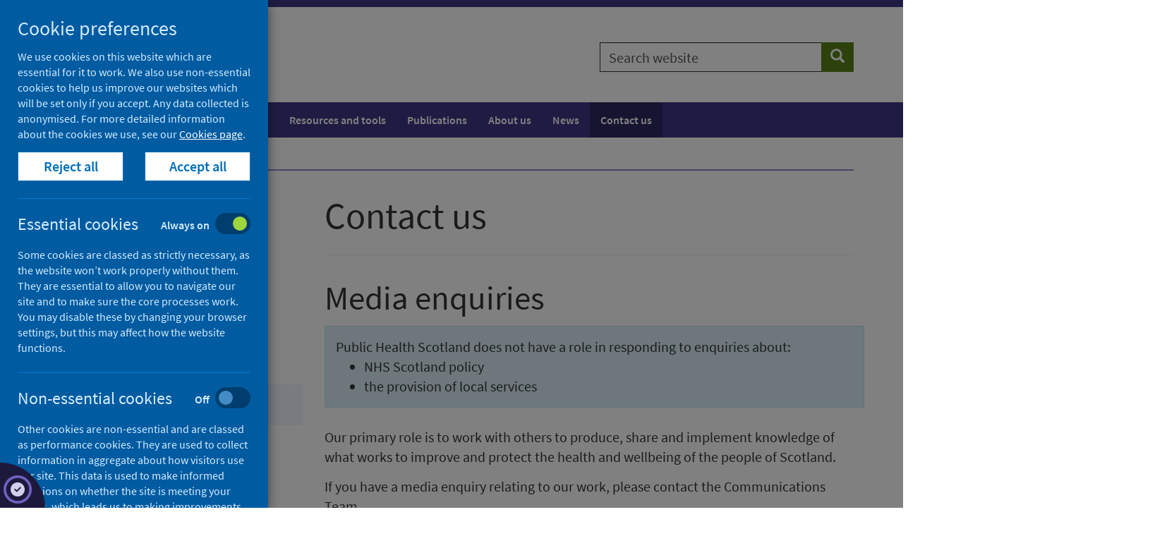

--- FILE ---
content_type: text/html; charset=utf-8
request_url: https://www.publichealthscotland.scot/contact-us/media-enquiries/
body_size: 36428
content:

<!DOCTYPE html>
<html lang="en">
<head>
    




    <!-- Meta tags - START -->
    
<meta charset="utf-8">
<meta http-equiv="X-UA-Compatible" content="IE=edge">
<meta name="viewport" content="width=device-width, initial-scale=1">
<meta id="mddescription" name="description" content="">
<meta name="author" content="Public Health Scotland">
<meta name="google-site-verification" content="" />
<meta name="msapplication-TileColor" content="#ffffff">
<meta name="msapplication-TileImage" content="/ms-icon-144x144.png">
<meta name="theme-color" content="#ffffff">

    














    <!-- Meta tags - END -->
    <!-- Title - START -->
    

    <title>Media enquiries - Contact us - Public Health Scotland</title>


    <!-- Title - END -->
    <!-- Fonts - START -->
    <!--<link href="//fonts.googleapis.com/css?family=Hind+Silguri|Source+Sans+Pro&display=swap" rel="stylesheet">-->
    <link href="//fonts.googleapis.com/css?family=Source+Sans+Pro&display=swap" rel="stylesheet">
    <link href="/css/phs/fonts/fonts.css" rel="stylesheet">
    <link href="/fonts/fontawesome6/css/all.min.css" rel="stylesheet">
    <link href="/fonts/fontawesome6/css/brands.min.css" rel="stylesheet">

    <!-- Fonts - END -->
    <!-- Styles - START -->
    <link href="/css/phs/main/styles20260111.css" rel="stylesheet">
    <link href="/css/phs/px-video/px-video.css" rel="stylesheet">
    <link href="/scripts/autocomplete/jquery-ui.min.css" rel="stylesheet" />
    <link href="/css/phs/main/healthscotland-pa-screening.css" rel="stylesheet">

    <!-- IE10 viewport hack for Surface/desktop Windows 8 bug - END -->
    <link href="/css/phs/ie10/ie10-viewport-bug-workaround.css" rel="stylesheet" />

    <!-- Styles - END -->
    <!-- Icons - START -->
    <link rel="apple-touch-icon" sizes="57x57" href="/apple-icon-57x57.png">
    <link rel="apple-touch-icon" sizes="60x60" href="/apple-icon-60x60.png">
    <link rel="apple-touch-icon" sizes="72x72" href="/apple-icon-72x72.png">
    <link rel="apple-touch-icon" sizes="76x76" href="/apple-icon-76x76.png">
    <link rel="apple-touch-icon" sizes="114x114" href="/apple-icon-114x114.png">
    <link rel="apple-touch-icon" sizes="120x120" href="/apple-icon-120x120.png">
    <link rel="apple-touch-icon" sizes="144x144" href="/apple-icon-144x144.png">
    <link rel="apple-touch-icon" sizes="152x152" href="/apple-icon-152x152.png">
    <link rel="apple-touch-icon" sizes="180x180" href="/apple-icon-180x180.png">
    <link rel="icon" type="image/png" sizes="192x192" href="/android-icon-192x192.png">
    <link rel="icon" type="image/png" sizes="32x32" href="/favicon-32x32.png">
    <link rel="icon" type="image/png" sizes="96x96" href="/favicon-96x96.png">
    <link rel="icon" type="image/png" sizes="16x16" href="/favicon-16x16.png">
    <link rel="icon" href="/favicon.ico">
    <!-- <link rel="manifest" href="/manifest.json"> -->
    <!-- Icons - END -->
    <!-- Canonical - START -->
    <link rel="canonical" href="https://www.publichealthscotland.scot/contact-us/media-enquiries/">
    <!-- Canonical - END -->
    <!-- Facebook Open Graph - START -->
    
    <!-- Facebook Open Graph - END -->
    <!-- HTML5 shim and Respond.js for IE8 support of HTML5 elements and media queries - START -->
    <!--[if lt IE 9]>
      <script src="/scripts/html5shiv.min.js"></script>
      <script src="/scripts/respond.min.js"></script>
    <![endif]-->
    <!-- HTML5 shim and Respond.js for IE8 support of HTML5 elements and media queries - END -->
    <!-- Scripts - START -->
    <script src="/Scripts/jquery-3.5.1.min.js" type="text/javascript"></script>
    <script src="/Scripts/jquery.validate.min.js"></script>
    <script src="/Scripts/jquery.validate.unobtrusive.min.js"></script>
    <script src="/Scripts/autocomplete/jquery-ui.min.js" type="text/javascript"></script>
    <script src="/Scripts/phs-utilities-1.0.js" type="text/javascript"></script>
    <script src="/Scripts/js-cookies.js" type="text/javascript"></script>
    <script src="/Scripts/phs-cookies-4.js" type="text/javascript"></script>
    <script src="/Scripts/typeahead.jquery.min.js"></script>
    <script src="/Scripts/datepicker/datepicker-day.js" type="text/javascript"></script>
    <script src="/Scripts/datepicker/datepicker.js" type="text/javascript"></script>
    <script src="/Scripts/datepicker/calendar-button.js" type="text/javascript"></script>
    <script src="/Scripts/awesomplete.min.js" type="text/javascript"></script>
    
    <!-- Scripts - END -->
</head>
<body>

    <!-- Ribbon Partial View -->
    

    <!-- Header Partial View -->

    


<!-- Alert - START -->
<!-- Alert - END -->
<!-- Header - START -->

<div class="header-container">
    <span class="hidden">Header container</span>
    <!-- Skip to content - START -->
    <div id="skip-link" class="noindex">
                    <a href="#content" class="skip">Skip to content</a>

    </div>
    <!-- Skip to content - END -->
    <header>

        <div class="container">
            <div class="row">
                <div class="col-md-8 col-sm-6 col-xs-12">

                    <div class="site-logo-container pull-left">
                        <a href="/" class="site-logo-link">
                            <div class="site-logo">
                                <img src="/images/phs-logo.png" alt="Go to Public Health Scotland home page" />
                            </div>
                            
                        </a>
                    </div>

                    <div class="navbar-header hidden-print">
                        <button type="button" class="btn btn-sm btn-primary navbar-toggle collapsed" data-toggle="collapse" data-target="#navbar-collapse-1" aria-expanded="false">Menu <span class="glyphicon glyphicon-menu-hamburger" aria-hidden="true"></span></button>
                    </div>
                </div>
                <div class="col-md-4 col-sm-6 col-xs-12">
                            <div class="site-search hidden-print">
                                <form id="general-search" class="" action="/search" role="search" novalidate="novalidate">
                                    <div class="input-group">
                                        <label for="general-search-input" class="sr-only">Search website</label>
                                        <input type="text" autocomplete="off" id="general-search-input" name="q" class="form-control" placeholder="Search website">
                                        <span class="input-group-btn">
                                            <button type="submit" class="btn btn-tertiary" name="search"><span class="sr-only">Search</span><span class="glyphicon glyphicon-search" aria-hidden="true"></span></button>
                                        </span>
                                    </div>
                                </form>

                            </div>

                </div>
            </div>
        </div>
    </header>
</div>
<!-- Header - END -->
    

    <!-- Navigation Partial view -->
    






<!-- Navigation - START -->
    <div class="nav-container">
        <nav class="navbar navbar-default" aria-label="Main navigation">


            <span class="hidden">Navigation container</span>
            <div class="container">


                <div class="collapse navbar-collapse" id="navbar-collapse-1">
                    

                        <ul class="nav navbar-nav">
                                <li>
                                    <a href="/population-health/">Population health</a>
                                </li>
                                <li>
                                    <a href="/healthcare-system/">Healthcare system</a>
                                </li>
                                <li>
                                    <a href="/resources-and-tools/">Resources and tools</a>
                                </li>
                                <li>
                                    <a href="/publications/">Publications</a>
                                </li>
                                <li>
                                    <a href="/about-us/">About us</a>
                                </li>
                                <li>
                                    <a href="/news/">News</a>
                                </li>
                                <li class="active">
                                    <a href="/contact-us/">Contact us</a>
                                </li>
                        </ul>
                </div>

            </div>

        </nav>
    </div>
        <!-- Navigation - END -->


    <!-- Breadcrumb Partial View -->
    
<!-- Breadcrumb - START -->
        <div class="breadcrumb-container ">
            <span class="hidden">Breadcrumb container</span>
            <div class="container">
                <div class="row">
                    <div class="col-md-12">
                        <nav aria-label="Breadcrumb">
                            <ol class="breadcrumb ">
                                        <li class="small"><span aria-hidden="true"></span><a class="bc" href="/">Home</a></li>
                                        <li class="small"><span aria-hidden="true"></span><a class="bc" href="/contact-us/">Contact us</a></li>


                                <li class="small active" aria-current="page"><span aria-hidden="true"></span>Media enquiries</li>
                            </ol>
                        </nav>
                    </div>
                </div>
            </div>
        </div>

<!-- Breadcrumb - END -->


    <!-- Render content  - START -->
    



<main id="main">
    <!-- Single full width column -->
    <!-- Main content - START -->
    <div class="content-container" id="content">
        <span class="hidden">Content container</span>
        <div class="container">
            <article>
                <div class="row">

                        <div class="col-md-4">
                                

<div>
    <div class="row">
        <div class="col-md-12">
            <div class="multiple-left" role="navigation" aria-label="Section navigation">
                <h2>Contents</h2>
                <nav>
                <ul class="nav">
                        <li class="not-selected">
                                <span class="navigation-link-text"><a title="Contacting Public Health Scotland" href="/contact-us/contacting-public-health-scotland/">Contacting Public Health Scotland<span class="sr-only"> from Contact us</span></a></span>
                        </li>
                        <li class="not-selected">
                                <span class="navigation-link-text"><a title="General enquiries" href="/contact-us/general-enquiries/">General enquiries<span class="sr-only"> from Contact us</span></a></span>
                        </li>
                        <li class="not-selected">
                                <span class="navigation-link-text"><a title="Comments and complaints" href="/contact-us/comments-and-complaints/">Comments and complaints<span class="sr-only"> from Contact us</span></a></span>
                        </li>
                        <li class="selected">
                                <span class="navigation-link-text"><a title="Media enquiries" href="/contact-us/media-enquiries/">Media enquiries<span class="sr-only"> from Contact us</span></a></span>
                        </li>
                        <li class="not-selected">
                                <span class="navigation-link-text"><a title="FOI and EIR requests" href="/contact-us/foi-and-eir-requests/">FOI and EIR requests<span class="sr-only"> from Contact us</span></a></span>
                        </li>
                        <li class="not-selected">
                                <span class="navigation-link-text"><a title="Bespoke data analysis requests" href="/contact-us/bespoke-data-analysis-requests/">Bespoke data analysis requests<span class="sr-only"> from Contact us</span></a></span>
                        </li>
                        <li class="not-selected">
                                <span class="navigation-link-text"><a title="Permission to reproduce our content" href="/contact-us/permission-to-reproduce-our-content/">Permission to reproduce our content<span class="sr-only"> from Contact us</span></a></span>
                        </li>
                        <li class="not-selected">
                                <span class="navigation-link-text"><a title="Our offices" href="/contact-us/our-offices/">Our offices<span class="sr-only"> from Contact us</span></a></span>
                        </li>
                        <li class="not-selected">
                                <span class="navigation-link-text"><a title="Whistleblowing" href="/contact-us/whistleblowing/">Whistleblowing<span class="sr-only"> from Contact us</span></a></span>
                        </li>
                </ul>
                </nav>
            </div>
        </div>
    </div>
</div>

                        </div>
                    

                    <div class="col-md-8">
                        <section>
                            <header class="page-header">
                                <div>
                                    <h1>Contact us</h1>
                                </div>
                            </header>

                        </section>

                        <div class="multiple-header">
                            <header>
                                <h1>Media enquiries</h1>
                            </header>
                        </div>
                        <!-- Render the bodyText grid -->
                        
    <div class="umb-grid">
                <div class="grid-section">
    <div >
        <div class='container'>
        <div class="row clearfix">
            <div class="col-md-8 column">
                <div >
                            
    
<div class="alert alert-info">
<p>Public Health Scotland does not have a role in responding to enquiries about:</p>
<ul>
<li>NHS Scotland policy</li>
<li>the provision of local services</li>
</ul>
</div>
<p>Our primary role is to work with others to produce, share and implement knowledge of what works to improve and protect the health and wellbeing of the people of Scotland.</p>
<p>If you have a media enquiry relating to our work, please contact the Communications Team.</p>
<p>You can phone them on <strong>0131 275 6105</strong> – this number can also be used out of hours.</p>
<p>You can also email your enquiry to us.</p>


                            
    
        
               

    <div class="call-to-action">

        <div class="row">
            <div class="col-md-6 col-md-offset-3">

                        <a class="btn btn-email" href="mailto:phs.comms@phs.scot">
                            Email the PHS Communications Team &nbsp; <i class="fa fa-envelope-o" aria-hidden="true"></i>
                        </a>


            </div>
        </div>
    </div>


        



                            
    
<h3>Local authority services</h3>
<p>If your media enquiry relates to local services delivery by a local authority, you should contact the relevant local authority directly.</p>
<p><a href="https://www.mygov.scot/organisations/#scottish-local-authority" title="List of Scottish Local Authorities on MyGovScot" data-anchor="#scottish-local-authority">View contact details for Scottish local authorities</a>.</p>
<h3>National health policy</h3>
<p>If you are a member of the media and your enquiry relates to national health policy, you should contact the Scottish Government Communications Team on <strong>0131 244 0222</strong>.</p>
<h4>Health information</h4>
<p>We are unable to provide clinical advice to members of the public.</p>
<p>Please contact your GP, ring NHS 111 or visit the <a style="overflow-wrap: break-word;" href="https://www.nhsinform.scot/">NHS inform website</a>.</p>
<h4>Health protection</h4>
<p>If your enquiry is about a local health protection or infection control issue, you should contact your local <a data-udi="umb://document/4f12e5757e964f87b2c13a19c7491990" href="/contact-us/general-enquiries/health-protection-team-contacts/" title="Health protection team contacts">NHS board's health protection team</a>.</p>
<p>To find out which NHS board covers your local area, visit <a href="https://www.scot.nhs.uk/organisations/">Scotland's Health on the Web</a>.</p>
<h4>Environmental health</h4>
<p>For local environmental health problems – for example, environmental hazards, damp housing, noise nuisance, waste disposal or pest control – please contact your local authority environmental health department directly.</p>
<p>To find out which council covers your local area, visit the <a href="https://www.cosla.gov.uk/councils">Convention of Scottish Local Authorities (COSLA)</a>.</p>
<h3>Local health services</h3>
<p>If your media enquiry relates to local health services, you should contact the relevant local NHS board directly.</p>
<p><a href="http://www.scot.nhs.uk/organisations/"> Find local NHS board details</a>.</p>


                </div>
            </div>        </div>
        </div>
    </div>
                </div>
    </div>



                        <section>





<div class="multiple-left-pagination" role="navigation">
            <div class="row">
                <div class="col-xs-12 col-sm-6 col-md-push-6">
                    <ul class="nav">
                            <li class="button-right">
                                <a href="/contact-us/foi-and-eir-requests/">
                                    <div class="clearfix">
                                        <div class="pull-right"><span class="glyphicon glyphicon-menu-right"></span></div>
                                        <div class="text-right pagination-link-wrapper-right">
                                            <div class="pagination-link-title">
                                                <span class="pagination-link-title-heading">Next</span><span class="sr-only"> page: </span>
                                            </div>
                                            <div class="pagination-link-text">
                                                <span>FOI and EIR requests</span><span class="sr-only">from Contact us</span>
                                            </div>
                                        </div>

                                    </div>
                                </a>
                            </li>
                    </ul>
                </div>
                <div class="col-xs-12 col-sm-6 col-md-pull-6">
                    <ul class="nav">
                            <li class="button-left">
                                <a href="/contact-us/comments-and-complaints/">
                                    <div class="clearfix">
                                        <div class="pull-left"><span class="glyphicon glyphicon-menu-left"></span></div>
                                        <div class="pagination-link-wrapper-left">
                                            <div class="pagination-link-title">
                                                <span class="pagination-link-title-heading">Previous</span><span class="sr-only"> page: </span>
                                            </div>
                                            <div class="pagination-link-text">
                                                <span>Comments and complaints</span><span class="sr-only"> from Contact us</span>
                                            </div>
                                        </div>
                                    </div>
                                </a>
                            </li>
                    </ul>
                </div>

            </div>



</div>




                        </section>
                    </div>

                </div>
            </article>
        </div>
    </div>
    <!-- Main content - END -->
    
        <div class="container">
            <div class="row">
                <div class="col-md-12">
                    <div class="page-update-container">
                        <span>Last updated: 19 December 2025</span>
                    </div>
                </div>
            </div>
        </div>








    
    <div class="container">
        <div class="row">
            <div class="col-md-8">
                <div class="share">
                    <p>Share this page</p>
                    <a href="https://facebook.com/sharer/sharer.php?u=https://www.publichealthscotland.scot/contact-us/media-enquiries/" target="_blank" class="btn btn-lg btn-facebook" rel="noreferrer"><span class="sr-only">Share on Facebook</span><i class="fa fab fa-facebook"></i></a>
                    <a href="https://twitter.com/share?url=https://www.publichealthscotland.scot/contact-us/media-enquiries/" target="_blank"  class="btn btn-lg btn-twitter" rel="noreferrer"><span class="sr-only">Share on X (formerly Twitter)</span><i class="fa fab fa-x-twitter"></i></a>
                    <a href="https://www.linkedin.com/shareArticle?mini=true&amp;url=https://www.publichealthscotland.scot/contact-us/media-enquiries/" target="_blank"  class="btn btn-lg btn-linkedin" rel="noreferrer"><span class="sr-only">Share on LinkedIn</span><i class="fa fab fa-linkedin"></i></a>
                    <a href="mailto:?body=https://www.publichealthscotland.scot/contact-us/media-enquiries/" target="_blank"  class="btn btn-lg" rel="noreferrer"><span class="sr-only">Email page</span><i class="fa fa-envelope"></i></a>
                    <a href="javascript:window.print()" class="btn btn-lg" rel="noreferrer"><span class="sr-only">Print</span><i class="fa fa-print"></i></a>

                    

                </div>
            </div>
        </div>
    </div>


    
</main>
    <!-- Render content  - END -->
    <!-- Footer Partial View -->

    



<!-- Footer - START -->
<footer>
    <div class="footer-container">
        <span class="hidden">Footer container</span>
        <div class="container">
            <div class="row">
                <div class="col-md-12">
                    
    <div class="umb-grid">
                <div class="grid-section">
    <div >
        <div class='container'>
        <div class="row clearfix">
            <div class="col-md-6 column">
                <div >
                            
    

    
        <div class="follow">
    <p>
        Follow Public Health Scotland
        <a href="https://twitter.com/P_H_S_Official" class="btn btn-follow"><span class="sr-only">Follow us on X (formerly Twitter)</span><i class="fa fab fa-x-twitter"></i></a>
        <a href="https://www.instagram.com/publichealthscotland" class="btn btn-follow"><span class="sr-only">Follow us on Instagram</span><i class="fa fab fa-instagram"></i></a>
        <a href="https://www.linkedin.com/company/public-health-scotland" class="btn btn-follow"><span class="sr-only">Follow us on Linkedin</span><i class="fa fab fa-linkedin"></i></a>
        <a href="https://www.facebook.com/PublicHealthScotland" class="btn btn-follow"><span class="sr-only">Follow us on Facebook</span><i class="fa fab fa-facebook"></i></a>
    </p>
</div>
    


                            
    

    
        <div class="follow">
    <p>
        <a style="color: #D2CFEB;" href=" /subscriptions/public-health-scotland-update/subscribe-to-the-public-health-scotland-update/">Sign up to our newsletter</a>
    </p>
</div>
    


                </div>
            </div>            <div class="col-md-6 column">
                <div >
                </div>
            </div>        </div>
        </div>
    </div>
                </div>
    </div>



                </div>
            </div>
        </div>
    </div>
    <div class="copyright-container">
        <span class="hidden">Copyright container</span>
        <div class="container">
            <div class="row">
                <div class="col-md-12">

                            <ul class="list-inline">
                                    <li><a href="/accessibility-statement-for-public-health-scotland/">Accessibility statement</a></li>
                                    <li><a href="/contact-us/foi-and-eir-requests/">Freedom of Information</a></li>
                                    <li><a href="/terms-and-conditions/">Terms and Conditions</a></li>
                                    <li><a href="/cookies/">Cookies</a></li>
                                    <li><a href="/our-privacy-notice/">Privacy notice</a></li>
                            </ul>

                </div>
            </div>
            <div class="row">
                <div class="col-md-12" style="padding-top:30px;">
                    <p>&copy; Public Health Scotland</p>
                </div>
            </div>
                <div class="row">
                    <div class="col-md-12" style="padding-top:30px;">
                        <div class="clearfix">
                                <div class="pull-left" style="padding-right:30px;"><img src="/media/9924/ogl-symbol-41px-retina-white.png" width="50" alt="OGL Logo" /></div>
                                                            <div class="pull-left" style="padding-top:3px;">All content is available under the <a href="https://www.nationalarchives.gov.uk/doc/open-government-licence/">Open Government Licence v3.0</a>, except where stated otherwise.</div>
                        </div>
                    </div>
                </div>
        </div>
    </div>

</footer>
<!-- Footer - END -->

    <!-- Cookies Modal Partial View -->

    <style>
    .modal.cookie .modal-content hr {
        margin-top: 10px;
        margin-bottom: 20px;
    }
    .modal.cookie .modal-content .h5 {
    margin-top: 3px;
    }
</style>






    <!-- Modal -->
    <div class="modal cookie fade" id="cookieModal" tabindex="-1" role="dialog" aria-labelledby="cookieModalLabel">
        <div class="modal-dialog" role="document" style="width:380px">
            <div class="modal-content">
                <div class="modal-body">
                    <div class="container-flex">
                        <div class="row">
                            <div class="col-md-12">
                                <!--<button type="button" class="close" data-dismiss="modal" aria-label="Close"><span aria-hidden="true">&times;</span></button>-->
                                <h2 style="font-size:28px;" id="cookieModalLabel">Cookie preferences</h2>
                            </div>
                        </div>
                        <div class="row">
                            <div class="col-md-12">
                                <div class="modal-text">
                                    <p>We use cookies on this website which are essential for it to work. We also use non-essential cookies to help us improve our websites which will be set only if you accept. Any data collected is anonymised. For more detailed information about the cookies we use, see our <a data-udi="umb://document/b019672596e54ebfbfe81c815bab79f0" href="/cookies/" title="Cookies">Cookies page</a>.</p>
                                </div>
                            </div>
                        </div>
                        <div class="row">
                            <div class="col-md-6 col-sm-6 col-xs-6">
                            <p>
                                <!-- Button reject cookies -->
                                <a class="btn btn-default btn-block reject-all-cookies" id="reject-all-cookies-modal" arial-label="Reject all but essential cookies" href="#">Reject all</a>
                            </p>
                            </div>
                            <div class="col-md-6 col-sm-6 col-xs-6">
                            <p>
                                <!-- Button accept cookies -->
                                <a class="btn btn-default btn-block accept-all-cookies" id="accept-all-cookies-modal" arial-label="Accept all cookies" href="#">Accept all</a>
                                </p>
                            </div>
                        </div>
                        <hr />
                        <div class="row">
                            
                            <div class="col-md-12 col-sm-12 col-xs-12">

                                <label class="ck-label-container">
                                    <span class="ck-label h5">Essential cookies</span>
                                    <input id="cookie-essential" type="checkbox" role="switch"  disabled  checked>
                                    <span class="ck-state">

                                        <span class="ck-on" aria-hidden="true">Always on</span>
                                        <span class="ck-off" aria-hidden="true">Off</span>
                                        <span class="ck-container">
                                            <span class="ck-position"> </span>
                                        </span>
                                    </span>
                                </label>

                            </div>
                        </div>
                        <div class="row">
                            <div class="col-md-12">
                                <div class="modal-text">
                                    <p>Some cookies are classed as strictly necessary, as the website won’t work properly without them. They are essential to allow you to navigate our site and to make sure the core processes work. You may disable these by changing your browser settings, but this may affect how the website functions.</p>
                                </div>
                            </div>
                        </div>
                        <hr />
                        <div class="row">
                            <div class="col-md-12 col-sm-12 col-xs-12">

                                <label class="ck-label-container">
                                    <span class="ck-label h5">Non-essential cookies</span>
                                    <input id="cookie-non-essential" type="checkbox" role="switch"  >
                                    <span class="ck-state">

                                        <span class="ck-on" aria-hidden="true">On</span>
                                        <span class="ck-off" aria-hidden="true">Off</span>
                                        <span class="ck-container">
                                            <span class="ck-position"> </span>
                                        </span>
                                    </span>
                                </label>
                            </div>
                        </div>
                        <div class="row">
                            <div class="col-md-12">
                                <div class="modal-text">
                                    <p>Other cookies are non-essential and are classed as performance cookies. They are used to collect information in aggregate about how visitors use our site. This data is used to make informed decisions on whether the site is meeting your needs, which leads us to making improvements. Non-essential cookies are used to store information about how you use the site and can be turned off.</p>
                                </div>
                            </div>
                        </div>
                        <hr />
                        <div class="row">
                            <div class="col-md-offset-2 col-md-8 col-sm-9 col-xs-9">
                                <!-- Button save preferences -->
                                <a class="btn btn-default btn-block save-cookie-preferences" id="save-cookie-preferences" arial-label="Save cookies preferences and close" href="#">Save and close</a>
                            </div>
                        </div>
                    </div>
                </div>
            </div>
        </div>
    </div>




    <!-- Cookie Modal Switch Partial View -->
    <a href="#" id="set-preferences" title="Adjust your cookie preferences">
    <div class="cookie-modal-switch">
        <div class="cookie-modal-switch-icon">
            <span class="fa-stack" style="vertical-align: top;">
                <i class="far fa-circle fa-stack-2x outer"></i>
                <i class="fa fa-solid fa-check-circle fa-stack-1x fa-inverse inner"></i>
            </span>
        </div>
    </div>
</a>

    <!-- Bootstrap core JavaScript - START -->
    <!-- Placed at the end of the document so the pages load faster -->
    <script src="/Scripts/bootstrap.min.js"></script>

    <!-- Bootstrap core JavaScript - END -->
    <!-- IE10 viewport hack for Surface/desktop Windows 8 bug - START -->
    <script src="/Scripts/ie10-viewport-bug-workaround.js"></script>

    <!-- Cookie Banner Partial View -->
    



</body>
</html>

<script>
    window.dataLayer = window.dataLayer || [];

    // Optional: persistent context (no event)
    dataLayer.push({
        site: { cms: 'umbraco', cms_version: '7', lang: document.documentElement.lang || 'en-GB' },
        user: window.__bootstrapUser || undefined
    });

    (function (w, d) {
        var lastLocation = w.location.href; // synthesize referrer for virtual navs
        var lastKey = '';

        w.sendVirtualPageView = function (overrides) {
            var meta = Object.assign({}, w.PAGE_META || {}, overrides || {});

            // Fallbacks from the current document if not provided
            meta.location = meta.location || w.location.href;
            meta.path = meta.path || (w.location.pathname + w.location.search);
            meta.title = meta.title || d.title;

            // Use lastLocation as referrer for virtual navigations unless provided
            var ref = (typeof meta.referrer !== 'undefined') ? meta.referrer : lastLocation;

            // De-dupe bursts (same URL + title fired twice)
            var key = meta.location + '|' + meta.title;
            if (key === lastKey) return;
            lastKey = key;

            // Clear page namespace to avoid stale keys, then push snapshot
            w.dataLayer.push({ page: undefined });
            w.dataLayer.push({
                event: 'virtual_page_view',
                page: {
                    location: meta.location,
                    path: meta.path,
                    title: meta.title,
                    referrer: ref,

                    // --- your custom fields ---
                    type: meta.type,
                    topics: meta.topics,                   // string like "canoe|trips"
                    breadcrumb: meta.breadcrumb,           // "Home > Blog > Post"
                    publish_date: meta.publish_date,       // "YYYY-MM-DD" or ISO
                    unique_id: meta.unique_id,
                    parent_unique_id: meta.parent_unique_id,
                    name: meta.name
                }
            });

            lastLocation = meta.location;
        };
    })(window, document);
</script>

<script>
    if (window.sendVirtualPageView) {
        var captureStatsCookie = Cookies.get("cookie-non-essential");
        if (captureStatsCookie == "true") {
            //console.log("push virtual_page_view from standard page");
            window.sendVirtualPageView();
        }
    }
</script>

--- FILE ---
content_type: text/css
request_url: https://www.publichealthscotland.scot/css/phs/main/styles20260111.css
body_size: 31211
content:
/*!
 * Bootstrap v3.4.1 (https://getbootstrap.com/)
 * Copyright 2011-2019 Twitter, Inc.
 * Licensed under MIT (https://github.com/twbs/bootstrap/blob/master/LICENSE)
 *//*! normalize.css v3.0.3 | MIT License | github.com/necolas/normalize.css */html{font-family:sans-serif;-ms-text-size-adjust:100%;-webkit-text-size-adjust:100%}body{margin:0}article,aside,details,figcaption,figure,footer,header,hgroup,main,menu,nav,section,summary{display:block}audio,canvas,progress,video{display:inline-block;vertical-align:baseline}audio:not([controls]){display:none;height:0}[hidden],template{display:none}a{background-color:transparent}a:active,a:hover{outline:0}abbr[title]{border-bottom:none;text-decoration:underline;text-decoration:underline dotted}b,strong{font-weight:700}dfn{font-style:italic}h1{margin:.67em 0}mark{background:#ff0;color:#000}sub,sup{font-size:75%;line-height:0;position:relative;vertical-align:baseline}sup{top:-.5em}sub{bottom:-.25em}img{border:0}svg:not(:root){overflow:hidden}hr{box-sizing:content-box;height:0}pre{overflow:auto}code,kbd,pre,samp{font-size:1em}button,input,optgroup,select,textarea{color:inherit;font:inherit;margin:0}button{overflow:visible}button,select{text-transform:none}button,html input[type=button],input[type=reset],input[type=submit]{-webkit-appearance:button;cursor:pointer}button[disabled],html input[disabled]{cursor:default}button::-moz-focus-inner,input::-moz-focus-inner{border:0;padding:0}input[type=checkbox],input[type=radio]{box-sizing:border-box;padding:0}input[type=number]::-webkit-inner-spin-button,input[type=number]::-webkit-outer-spin-button{height:auto}input[type=search]::-webkit-search-cancel-button,input[type=search]::-webkit-search-decoration{-webkit-appearance:none}textarea{overflow:auto}optgroup{font-weight:700}table{border-collapse:collapse;border-spacing:0}td,th{padding:0}/*! Source: https://github.com/h5bp/html5-boilerplate/blob/master/src/css/main.css */@media print{*,:after,:before{color:#000!important;text-shadow:none!important;background:0 0!important;box-shadow:none!important}a,a:visited{text-decoration:underline}a[href]:after{content:" (" attr(href) ")"}abbr[title]:after{content:" (" attr(title) ")"}a[href^="javascript:"]:after,a[href^="#"]:after{content:""}blockquote,pre{border:1px solid #999;page-break-inside:avoid}thead{display:table-header-group}img,tr{page-break-inside:avoid}img{max-width:100%!important}h2,h3,p{orphans:3;widows:3}h2,h3{page-break-after:avoid}.navbar{display:none}.btn>.caret,.dropup>.btn>.caret{border-top-color:#000!important}.label{border:1px solid #000}.table{border-collapse:collapse!important}.table td,.table th{background-color:#fff!important}.table-bordered td,.table-bordered th{border:1px solid #ddd!important}}@font-face{font-family:"Glyphicons Halflings";src:url(/fonts/glyphicons-halflings-regular.eot);src:url(/fonts/glyphicons-halflings-regular.eot?#iefix) format("embedded-opentype"),url(/fonts/glyphicons-halflings-regular.woff2) format("woff2"),url(/fonts/glyphicons-halflings-regular.woff) format("woff"),url(/fonts/glyphicons-halflings-regular.ttf) format("truetype"),url(/fonts/glyphicons-halflings-regular.svg#glyphicons_halflingsregular) format("svg")}.glyphicon{position:relative;top:1px;display:inline-block;font-family:"Glyphicons Halflings";font-style:normal;font-weight:400;line-height:1;-webkit-font-smoothing:antialiased;-moz-osx-font-smoothing:grayscale}.glyphicon-asterisk:before{content:"\002a"}.glyphicon-plus:before{content:"\002b"}.glyphicon-eur:before,.glyphicon-euro:before{content:"\20ac"}.glyphicon-minus:before{content:"\2212"}.glyphicon-cloud:before{content:"\2601"}.glyphicon-envelope:before{content:"\2709"}.glyphicon-pencil:before{content:"\270f"}.glyphicon-glass:before{content:"\e001"}.glyphicon-music:before{content:"\e002"}.glyphicon-search:before{content:"\e003"}.glyphicon-heart:before{content:"\e005"}.glyphicon-star:before{content:"\e006"}.glyphicon-star-empty:before{content:"\e007"}.glyphicon-user:before{content:"\e008"}.glyphicon-film:before{content:"\e009"}.glyphicon-th-large:before{content:"\e010"}.glyphicon-th:before{content:"\e011"}.glyphicon-th-list:before{content:"\e012"}.glyphicon-ok:before{content:"\e013"}.glyphicon-remove:before{content:"\e014"}.glyphicon-zoom-in:before{content:"\e015"}.glyphicon-zoom-out:before{content:"\e016"}.glyphicon-off:before{content:"\e017"}.glyphicon-signal:before{content:"\e018"}.glyphicon-cog:before{content:"\e019"}.glyphicon-trash:before{content:"\e020"}.glyphicon-home:before{content:"\e021"}.glyphicon-file:before{content:"\e022"}.glyphicon-time:before{content:"\e023"}.glyphicon-road:before{content:"\e024"}.glyphicon-download-alt:before{content:"\e025"}.glyphicon-download:before{content:"\e026"}.glyphicon-upload:before{content:"\e027"}.glyphicon-inbox:before{content:"\e028"}.glyphicon-play-circle:before{content:"\e029"}.glyphicon-repeat:before{content:"\e030"}.glyphicon-refresh:before{content:"\e031"}.glyphicon-list-alt:before{content:"\e032"}.glyphicon-lock:before{content:"\e033"}.glyphicon-flag:before{content:"\e034"}.glyphicon-headphones:before{content:"\e035"}.glyphicon-volume-off:before{content:"\e036"}.glyphicon-volume-down:before{content:"\e037"}.glyphicon-volume-up:before{content:"\e038"}.glyphicon-qrcode:before{content:"\e039"}.glyphicon-barcode:before{content:"\e040"}.glyphicon-tag:before{content:"\e041"}.glyphicon-tags:before{content:"\e042"}.glyphicon-book:before{content:"\e043"}.glyphicon-bookmark:before{content:"\e044"}.glyphicon-print:before{content:"\e045"}.glyphicon-camera:before{content:"\e046"}.glyphicon-font:before{content:"\e047"}.glyphicon-bold:before{content:"\e048"}.glyphicon-italic:before{content:"\e049"}.glyphicon-text-height:before{content:"\e050"}.glyphicon-text-width:before{content:"\e051"}.glyphicon-align-left:before{content:"\e052"}.glyphicon-align-center:before{content:"\e053"}.glyphicon-align-right:before{content:"\e054"}.glyphicon-align-justify:before{content:"\e055"}.glyphicon-list:before{content:"\e056"}.glyphicon-indent-left:before{content:"\e057"}.glyphicon-indent-right:before{content:"\e058"}.glyphicon-facetime-video:before{content:"\e059"}.glyphicon-picture:before{content:"\e060"}.glyphicon-map-marker:before{content:"\e062"}.glyphicon-adjust:before{content:"\e063"}.glyphicon-tint:before{content:"\e064"}.glyphicon-edit:before{content:"\e065"}.glyphicon-share:before{content:"\e066"}.glyphicon-check:before{content:"\e067"}.glyphicon-move:before{content:"\e068"}.glyphicon-step-backward:before{content:"\e069"}.glyphicon-fast-backward:before{content:"\e070"}.glyphicon-backward:before{content:"\e071"}.glyphicon-play:before{content:"\e072"}.glyphicon-pause:before{content:"\e073"}.glyphicon-stop:before{content:"\e074"}.glyphicon-forward:before{content:"\e075"}.glyphicon-fast-forward:before{content:"\e076"}.glyphicon-step-forward:before{content:"\e077"}.glyphicon-eject:before{content:"\e078"}.glyphicon-chevron-left:before{content:"\e079"}.glyphicon-chevron-right:before{content:"\e080"}.glyphicon-plus-sign:before{content:"\e081"}.glyphicon-minus-sign:before{content:"\e082"}.glyphicon-remove-sign:before{content:"\e083"}.glyphicon-ok-sign:before{content:"\e084"}.glyphicon-question-sign:before{content:"\e085"}.glyphicon-info-sign:before{content:"\e086"}.glyphicon-screenshot:before{content:"\e087"}.glyphicon-remove-circle:before{content:"\e088"}.glyphicon-ok-circle:before{content:"\e089"}.glyphicon-ban-circle:before{content:"\e090"}.glyphicon-arrow-left:before{content:"\e091"}.glyphicon-arrow-right:before{content:"\e092"}.glyphicon-arrow-up:before{content:"\e093"}.glyphicon-arrow-down:before{content:"\e094"}.glyphicon-share-alt:before{content:"\e095"}.glyphicon-resize-full:before{content:"\e096"}.glyphicon-resize-small:before{content:"\e097"}.glyphicon-exclamation-sign:before{content:"\e101"}.glyphicon-gift:before{content:"\e102"}.glyphicon-leaf:before{content:"\e103"}.glyphicon-fire:before{content:"\e104"}.glyphicon-eye-open:before{content:"\e105"}.glyphicon-eye-close:before{content:"\e106"}.glyphicon-warning-sign:before{content:"\e107"}.glyphicon-plane:before{content:"\e108"}.glyphicon-calendar:before{content:"\e109"}.glyphicon-random:before{content:"\e110"}.glyphicon-comment:before{content:"\e111"}.glyphicon-magnet:before{content:"\e112"}.glyphicon-chevron-up:before{content:"\e113"}.glyphicon-chevron-down:before{content:"\e114"}.glyphicon-retweet:before{content:"\e115"}.glyphicon-shopping-cart:before{content:"\e116"}.glyphicon-folder-close:before{content:"\e117"}.glyphicon-folder-open:before{content:"\e118"}.glyphicon-resize-vertical:before{content:"\e119"}.glyphicon-resize-horizontal:before{content:"\e120"}.glyphicon-hdd:before{content:"\e121"}.glyphicon-bullhorn:before{content:"\e122"}.glyphicon-bell:before{content:"\e123"}.glyphicon-certificate:before{content:"\e124"}.glyphicon-thumbs-up:before{content:"\e125"}.glyphicon-thumbs-down:before{content:"\e126"}.glyphicon-hand-right:before{content:"\e127"}.glyphicon-hand-left:before{content:"\e128"}.glyphicon-hand-up:before{content:"\e129"}.glyphicon-hand-down:before{content:"\e130"}.glyphicon-circle-arrow-right:before{content:"\e131"}.glyphicon-circle-arrow-left:before{content:"\e132"}.glyphicon-circle-arrow-up:before{content:"\e133"}.glyphicon-circle-arrow-down:before{content:"\e134"}.glyphicon-globe:before{content:"\e135"}.glyphicon-wrench:before{content:"\e136"}.glyphicon-tasks:before{content:"\e137"}.glyphicon-filter:before{content:"\e138"}.glyphicon-briefcase:before{content:"\e139"}.glyphicon-fullscreen:before{content:"\e140"}.glyphicon-dashboard:before{content:"\e141"}.glyphicon-paperclip:before{content:"\e142"}.glyphicon-heart-empty:before{content:"\e143"}.glyphicon-link:before{content:"\e144"}.glyphicon-phone:before{content:"\e145"}.glyphicon-pushpin:before{content:"\e146"}.glyphicon-usd:before{content:"\e148"}.glyphicon-gbp:before{content:"\e149"}.glyphicon-sort:before{content:"\e150"}.glyphicon-sort-by-alphabet:before{content:"\e151"}.glyphicon-sort-by-alphabet-alt:before{content:"\e152"}.glyphicon-sort-by-order:before{content:"\e153"}.glyphicon-sort-by-order-alt:before{content:"\e154"}.glyphicon-sort-by-attributes:before{content:"\e155"}.glyphicon-sort-by-attributes-alt:before{content:"\e156"}.glyphicon-unchecked:before{content:"\e157"}.glyphicon-expand:before{content:"\e158"}.glyphicon-collapse-down:before{content:"\e159"}.glyphicon-collapse-up:before{content:"\e160"}.glyphicon-log-in:before{content:"\e161"}.glyphicon-flash:before{content:"\e162"}.glyphicon-log-out:before{content:"\e163"}.glyphicon-new-window:before{content:"\e164"}.glyphicon-record:before{content:"\e165"}.glyphicon-save:before{content:"\e166"}.glyphicon-open:before{content:"\e167"}.glyphicon-saved:before{content:"\e168"}.glyphicon-import:before{content:"\e169"}.glyphicon-export:before{content:"\e170"}.glyphicon-send:before{content:"\e171"}.glyphicon-floppy-disk:before{content:"\e172"}.glyphicon-floppy-saved:before{content:"\e173"}.glyphicon-floppy-remove:before{content:"\e174"}.glyphicon-floppy-save:before{content:"\e175"}.glyphicon-floppy-open:before{content:"\e176"}.glyphicon-credit-card:before{content:"\e177"}.glyphicon-transfer:before{content:"\e178"}.glyphicon-cutlery:before{content:"\e179"}.glyphicon-header:before{content:"\e180"}.glyphicon-compressed:before{content:"\e181"}.glyphicon-earphone:before{content:"\e182"}.glyphicon-phone-alt:before{content:"\e183"}.glyphicon-tower:before{content:"\e184"}.glyphicon-stats:before{content:"\e185"}.glyphicon-sd-video:before{content:"\e186"}.glyphicon-hd-video:before{content:"\e187"}.glyphicon-subtitles:before{content:"\e188"}.glyphicon-sound-stereo:before{content:"\e189"}.glyphicon-sound-dolby:before{content:"\e190"}.glyphicon-sound-5-1:before{content:"\e191"}.glyphicon-sound-6-1:before{content:"\e192"}.glyphicon-sound-7-1:before{content:"\e193"}.glyphicon-copyright-mark:before{content:"\e194"}.glyphicon-registration-mark:before{content:"\e195"}.glyphicon-cloud-download:before{content:"\e197"}.glyphicon-cloud-upload:before{content:"\e198"}.glyphicon-tree-conifer:before{content:"\e199"}.glyphicon-tree-deciduous:before{content:"\e200"}.glyphicon-cd:before{content:"\e201"}.glyphicon-save-file:before{content:"\e202"}.glyphicon-open-file:before{content:"\e203"}.glyphicon-level-up:before{content:"\e204"}.glyphicon-copy:before{content:"\e205"}.glyphicon-paste:before{content:"\e206"}.glyphicon-alert:before{content:"\e209"}.glyphicon-equalizer:before{content:"\e210"}.glyphicon-king:before{content:"\e211"}.glyphicon-queen:before{content:"\e212"}.glyphicon-pawn:before{content:"\e213"}.glyphicon-bishop:before{content:"\e214"}.glyphicon-knight:before{content:"\e215"}.glyphicon-baby-formula:before{content:"\e216"}.glyphicon-tent:before{content:"\26fa"}.glyphicon-blackboard:before{content:"\e218"}.glyphicon-bed:before{content:"\e219"}.glyphicon-apple:before{content:"\f8ff"}.glyphicon-erase:before{content:"\e221"}.glyphicon-hourglass:before{content:"\231b"}.glyphicon-lamp:before{content:"\e223"}.glyphicon-duplicate:before{content:"\e224"}.glyphicon-piggy-bank:before{content:"\e225"}.glyphicon-scissors:before{content:"\e226"}.glyphicon-bitcoin:before,.glyphicon-btc:before,.glyphicon-xbt:before{content:"\e227"}.glyphicon-jpy:before,.glyphicon-yen:before{content:"\00a5"}.glyphicon-rub:before,.glyphicon-ruble:before{content:"\20bd"}.glyphicon-scale:before{content:"\e230"}.glyphicon-ice-lolly:before{content:"\e231"}.glyphicon-ice-lolly-tasted:before{content:"\e232"}.glyphicon-education:before{content:"\e233"}.glyphicon-option-horizontal:before{content:"\e234"}.glyphicon-option-vertical:before{content:"\e235"}.glyphicon-menu-hamburger:before{content:"\e236"}.glyphicon-modal-window:before{content:"\e237"}.glyphicon-oil:before{content:"\e238"}.glyphicon-grain:before{content:"\e239"}.glyphicon-sunglasses:before{content:"\e240"}.glyphicon-text-size:before{content:"\e241"}.glyphicon-text-color:before{content:"\e242"}.glyphicon-text-background:before{content:"\e243"}.glyphicon-object-align-top:before{content:"\e244"}.glyphicon-object-align-bottom:before{content:"\e245"}.glyphicon-object-align-horizontal:before{content:"\e246"}.glyphicon-object-align-left:before{content:"\e247"}.glyphicon-object-align-vertical:before{content:"\e248"}.glyphicon-object-align-right:before{content:"\e249"}.glyphicon-triangle-right:before{content:"\e250"}.glyphicon-triangle-left:before{content:"\e251"}.glyphicon-triangle-bottom:before{content:"\e252"}.glyphicon-triangle-top:before{content:"\e253"}.glyphicon-console:before{content:"\e254"}.glyphicon-superscript:before{content:"\e255"}.glyphicon-subscript:before{content:"\e256"}.glyphicon-menu-left:before{content:"\e257"}.glyphicon-menu-right:before{content:"\e258"}.glyphicon-menu-down:before{content:"\e259"}.glyphicon-menu-up:before{content:"\e260"}*,:after,:before{-webkit-box-sizing:border-box;-moz-box-sizing:border-box;box-sizing:border-box}html{font-size:10px;-webkit-tap-highlight-color:rgba(0,0,0,0)}body{font-family:"Source Sans Pro","Helvetica Neue",Helvetica,Arial,sans-serif;font-size:20px;line-height:1.42857143;color:#333;background-color:#fff}button,input,select,textarea{font-family:inherit;font-size:inherit;line-height:inherit}a{color:#006eb8;text-decoration:none}a:focus,a:hover{color:#00406c;text-decoration:underline}figure{margin:0}img{vertical-align:middle}.carousel-inner>.item>a>img,.carousel-inner>.item>img,.img-responsive,.thumbnail a>img,.thumbnail>img{display:block;max-width:100%;height:auto}.img-rounded{border-radius:0}.img-thumbnail{padding:0;line-height:1.42857143;background-color:#fff;border:1px solid #fff;border-radius:0;-webkit-transition:all .2s ease-in-out;-o-transition:all .2s ease-in-out;transition:all .2s ease-in-out;display:inline-block;max-width:100%;height:auto}.img-circle{border-radius:50%}hr{margin-top:28px;margin-bottom:28px;border:0;border-top:1px solid #eee}.sr-only{position:absolute;width:1px;height:1px;padding:0;margin:-1px;overflow:hidden;clip:rect(0,0,0,0);border:0}.sr-only-focusable:active,.sr-only-focusable:focus{position:static;width:auto;height:auto;margin:0;overflow:visible;clip:auto}[role=button]{cursor:pointer}.h1,.h2,.h3,.h4,.h5,.h6,h1,h2,h3,h4,h5,h6{font-family:"Source Sans Pro","Helvetica Neue",Helvetica,Arial,sans-serif;font-weight:200;line-height:1.1;color:inherit}.h1 .small,.h1 small,.h2 .small,.h2 small,.h3 .small,.h3 small,.h4 .small,.h4 small,.h5 .small,.h5 small,.h6 .small,.h6 small,h1 .small,h1 small,h2 .small,h2 small,h3 .small,h3 small,h4 .small,h4 small,h5 .small,h5 small,h6 .small,h6 small{font-weight:400;line-height:1;color:#555}.h4,.h5,.h6,h4,h5,h6{margin-top:14px}.h1,h1{font-size:52px}.h2,h2{font-size:46px}.h3,h3{font-size:38px}.h4,h4{font-size:32px}.h5,h5{font-size:24px}.h6,h6{font-size:17px}p{margin:0 0 14px}.lead{margin-bottom:28px;font-size:23px;font-weight:300;line-height:1.4}@media (min-width:768px){.lead{font-size:30px}}.small,small{font-size:85%}.mark,mark{padding:.2em;background-color:#fcf8e3}.text-left{text-align:left}.text-right{text-align:right}.text-center{text-align:center}.text-justify{text-align:justify}.text-nowrap{white-space:nowrap}.text-lowercase{text-transform:lowercase}.text-uppercase{text-transform:uppercase}.text-capitalize{text-transform:capitalize}.text-muted{color:#555}.text-primary{color:#3f3685}a.text-primary:focus,a.text-primary:hover{color:#2e2761}.text-success{color:#333}a.text-success:focus,a.text-success:hover{color:#1a1a1a}.text-info{color:#333}a.text-info:focus,a.text-info:hover{color:#1a1a1a}.text-warning{color:#333}a.text-warning:focus,a.text-warning:hover{color:#1a1a1a}.text-danger{color:#333}a.text-danger:focus,a.text-danger:hover{color:#1a1a1a}.bg-primary{color:#fff;background-color:#3f3685}a.bg-primary:focus,a.bg-primary:hover{background-color:#2e2761}.bg-success{background-color:#dff0d8}a.bg-success:focus,a.bg-success:hover{background-color:#c1e2b3}.bg-info{background-color:#d9edf7}a.bg-info:focus,a.bg-info:hover{background-color:#afd9ee}.bg-warning{background-color:#fcf8e3}a.bg-warning:focus,a.bg-warning:hover{background-color:#f7ecb5}.bg-danger{background-color:#f2dede}a.bg-danger:focus,a.bg-danger:hover{background-color:#e4b9b9}.page-header{padding-bottom:13px;margin:56px 0 28px;border-bottom:1px solid #eee}ol,ul{margin-top:0;margin-bottom:14px}ol ol,ol ul,ul ol,ul ul{margin-bottom:0}.list-unstyled{padding-left:0;list-style:none}.list-inline{padding-left:0;list-style:none;margin-left:-5px}.list-inline>li{display:inline-block;padding-right:5px;padding-left:5px}dl{margin-top:0;margin-bottom:28px}dd,dt{line-height:1.42857143}dt{font-weight:700}dd{margin-left:0}@media (min-width:768px){.dl-horizontal dt{float:left;width:160px;clear:left;text-align:right;overflow:hidden;text-overflow:ellipsis;white-space:nowrap}.dl-horizontal dd{margin-left:180px}}abbr[data-original-title],abbr[title]{cursor:help}.initialism{font-size:90%;text-transform:uppercase}blockquote{padding:14px 28px;margin:0 0 28px;font-size:25px;border-left:5px solid #eee}blockquote ol:last-child,blockquote p:last-child,blockquote ul:last-child{margin-bottom:0}blockquote .small,blockquote footer,blockquote small{display:block;font-size:80%;line-height:1.42857143;color:#555}blockquote .small:before,blockquote footer:before,blockquote small:before{content:"\2014 \00A0"}.blockquote-reverse,blockquote.pull-right{padding-right:15px;padding-left:0;text-align:right;border-right:5px solid #eee;border-left:0}.blockquote-reverse .small:before,.blockquote-reverse footer:before,.blockquote-reverse small:before,blockquote.pull-right .small:before,blockquote.pull-right footer:before,blockquote.pull-right small:before{content:""}.blockquote-reverse .small:after,.blockquote-reverse footer:after,.blockquote-reverse small:after,blockquote.pull-right .small:after,blockquote.pull-right footer:after,blockquote.pull-right small:after{content:"\00A0 \2014"}address{margin-bottom:28px;font-style:normal;line-height:1.42857143}code,kbd,pre,samp{font-family:Menlo,Monaco,Consolas,"Courier New",monospace}code{padding:2px 4px;font-size:90%;color:#c7254e;background-color:#f9f2f4;border-radius:0}kbd{padding:2px 4px;font-size:90%;color:#fff;background-color:#333;border-radius:0;box-shadow:inset 0 -1px 0 rgba(0,0,0,.25)}kbd kbd{padding:0;font-size:100%;font-weight:700;box-shadow:none}pre{display:block;padding:13.5px;margin:0 0 14px;font-size:19px;line-height:1.42857143;color:#333;word-break:break-all;word-wrap:break-word;background-color:#f5f5f5;border:1px solid #ccc;border-radius:0}pre code{padding:0;font-size:inherit;color:inherit;white-space:pre-wrap;background-color:transparent;border-radius:0}.pre-scrollable{max-height:340px;overflow-y:scroll}.container,.container-fluid{padding-right:15px;padding-left:15px;margin-right:auto;margin-left:auto}@media (min-width:768px){.container{width:750px}}@media (min-width:992px){.container{width:970px}}@media (min-width:1200px){.container{width:1170px}}.row{margin-right:-15px;margin-left:-15px}.row-no-gutters{margin-right:0;margin-left:0}.row-no-gutters [class*=col-]{padding-right:0;padding-left:0}.col-lg-1,.col-lg-10,.col-lg-11,.col-lg-12,.col-lg-2,.col-lg-3,.col-lg-4,.col-lg-5,.col-lg-6,.col-lg-7,.col-lg-8,.col-lg-9,.col-md-1,.col-md-10,.col-md-11,.col-md-12,.col-md-2,.col-md-3,.col-md-4,.col-md-5,.col-md-6,.col-md-7,.col-md-8,.col-md-9,.col-sm-1,.col-sm-10,.col-sm-11,.col-sm-12,.col-sm-2,.col-sm-3,.col-sm-4,.col-sm-5,.col-sm-6,.col-sm-7,.col-sm-8,.col-sm-9,.col-xs-1,.col-xs-10,.col-xs-11,.col-xs-12,.col-xs-2,.col-xs-3,.col-xs-4,.col-xs-5,.col-xs-6,.col-xs-7,.col-xs-8,.col-xs-9{position:relative;min-height:1px;padding-right:15px;padding-left:15px}.col-xs-1,.col-xs-10,.col-xs-11,.col-xs-12,.col-xs-2,.col-xs-3,.col-xs-4,.col-xs-5,.col-xs-6,.col-xs-7,.col-xs-8,.col-xs-9{float:left}.col-xs-12{width:100%}.col-xs-11{width:91.66666667%}.col-xs-10{width:83.33333333%}.col-xs-9{width:75%}.col-xs-8{width:66.66666667%}.col-xs-7{width:58.33333333%}.col-xs-6{width:50%}.col-xs-5{width:41.66666667%}.col-xs-4{width:33.33333333%}.col-xs-3{width:25%}.col-xs-2{width:16.66666667%}.col-xs-1{width:8.33333333%}.col-xs-pull-12{right:100%}.col-xs-pull-11{right:91.66666667%}.col-xs-pull-10{right:83.33333333%}.col-xs-pull-9{right:75%}.col-xs-pull-8{right:66.66666667%}.col-xs-pull-7{right:58.33333333%}.col-xs-pull-6{right:50%}.col-xs-pull-5{right:41.66666667%}.col-xs-pull-4{right:33.33333333%}.col-xs-pull-3{right:25%}.col-xs-pull-2{right:16.66666667%}.col-xs-pull-1{right:8.33333333%}.col-xs-pull-0{right:auto}.col-xs-push-12{left:100%}.col-xs-push-11{left:91.66666667%}.col-xs-push-10{left:83.33333333%}.col-xs-push-9{left:75%}.col-xs-push-8{left:66.66666667%}.col-xs-push-7{left:58.33333333%}.col-xs-push-6{left:50%}.col-xs-push-5{left:41.66666667%}.col-xs-push-4{left:33.33333333%}.col-xs-push-3{left:25%}.col-xs-push-2{left:16.66666667%}.col-xs-push-1{left:8.33333333%}.col-xs-push-0{left:auto}.col-xs-offset-12{margin-left:100%}.col-xs-offset-11{margin-left:91.66666667%}.col-xs-offset-10{margin-left:83.33333333%}.col-xs-offset-9{margin-left:75%}.col-xs-offset-8{margin-left:66.66666667%}.col-xs-offset-7{margin-left:58.33333333%}.col-xs-offset-6{margin-left:50%}.col-xs-offset-5{margin-left:41.66666667%}.col-xs-offset-4{margin-left:33.33333333%}.col-xs-offset-3{margin-left:25%}.col-xs-offset-2{margin-left:16.66666667%}.col-xs-offset-1{margin-left:8.33333333%}.col-xs-offset-0{margin-left:0}@media (min-width:768px){.col-sm-1,.col-sm-10,.col-sm-11,.col-sm-12,.col-sm-2,.col-sm-3,.col-sm-4,.col-sm-5,.col-sm-6,.col-sm-7,.col-sm-8,.col-sm-9{float:left}.col-sm-12{width:100%}.col-sm-11{width:91.66666667%}.col-sm-10{width:83.33333333%}.col-sm-9{width:75%}.col-sm-8{width:66.66666667%}.col-sm-7{width:58.33333333%}.col-sm-6{width:50%}.col-sm-5{width:41.66666667%}.col-sm-4{width:33.33333333%}.col-sm-3{width:25%}.col-sm-2{width:16.66666667%}.col-sm-1{width:8.33333333%}.col-sm-pull-12{right:100%}.col-sm-pull-11{right:91.66666667%}.col-sm-pull-10{right:83.33333333%}.col-sm-pull-9{right:75%}.col-sm-pull-8{right:66.66666667%}.col-sm-pull-7{right:58.33333333%}.col-sm-pull-6{right:50%}.col-sm-pull-5{right:41.66666667%}.col-sm-pull-4{right:33.33333333%}.col-sm-pull-3{right:25%}.col-sm-pull-2{right:16.66666667%}.col-sm-pull-1{right:8.33333333%}.col-sm-pull-0{right:auto}.col-sm-push-12{left:100%}.col-sm-push-11{left:91.66666667%}.col-sm-push-10{left:83.33333333%}.col-sm-push-9{left:75%}.col-sm-push-8{left:66.66666667%}.col-sm-push-7{left:58.33333333%}.col-sm-push-6{left:50%}.col-sm-push-5{left:41.66666667%}.col-sm-push-4{left:33.33333333%}.col-sm-push-3{left:25%}.col-sm-push-2{left:16.66666667%}.col-sm-push-1{left:8.33333333%}.col-sm-push-0{left:auto}.col-sm-offset-12{margin-left:100%}.col-sm-offset-11{margin-left:91.66666667%}.col-sm-offset-10{margin-left:83.33333333%}.col-sm-offset-9{margin-left:75%}.col-sm-offset-8{margin-left:66.66666667%}.col-sm-offset-7{margin-left:58.33333333%}.col-sm-offset-6{margin-left:50%}.col-sm-offset-5{margin-left:41.66666667%}.col-sm-offset-4{margin-left:33.33333333%}.col-sm-offset-3{margin-left:25%}.col-sm-offset-2{margin-left:16.66666667%}.col-sm-offset-1{margin-left:8.33333333%}.col-sm-offset-0{margin-left:0}}@media (min-width:992px){.col-md-1,.col-md-10,.col-md-11,.col-md-12,.col-md-2,.col-md-3,.col-md-4,.col-md-5,.col-md-6,.col-md-7,.col-md-8,.col-md-9{float:left}.col-md-12{width:100%}.col-md-11{width:91.66666667%}.col-md-10{width:83.33333333%}.col-md-9{width:75%}.col-md-8{width:66.66666667%}.col-md-7{width:58.33333333%}.col-md-6{width:50%}.col-md-5{width:41.66666667%}.col-md-4{width:33.33333333%}.col-md-3{width:25%}.col-md-2{width:16.66666667%}.col-md-1{width:8.33333333%}.col-md-pull-12{right:100%}.col-md-pull-11{right:91.66666667%}.col-md-pull-10{right:83.33333333%}.col-md-pull-9{right:75%}.col-md-pull-8{right:66.66666667%}.col-md-pull-7{right:58.33333333%}.col-md-pull-6{right:50%}.col-md-pull-5{right:41.66666667%}.col-md-pull-4{right:33.33333333%}.col-md-pull-3{right:25%}.col-md-pull-2{right:16.66666667%}.col-md-pull-1{right:8.33333333%}.col-md-pull-0{right:auto}.col-md-push-12{left:100%}.col-md-push-11{left:91.66666667%}.col-md-push-10{left:83.33333333%}.col-md-push-9{left:75%}.col-md-push-8{left:66.66666667%}.col-md-push-7{left:58.33333333%}.col-md-push-6{left:50%}.col-md-push-5{left:41.66666667%}.col-md-push-4{left:33.33333333%}.col-md-push-3{left:25%}.col-md-push-2{left:16.66666667%}.col-md-push-1{left:8.33333333%}.col-md-push-0{left:auto}.col-md-offset-12{margin-left:100%}.col-md-offset-11{margin-left:91.66666667%}.col-md-offset-10{margin-left:83.33333333%}.col-md-offset-9{margin-left:75%}.col-md-offset-8{margin-left:66.66666667%}.col-md-offset-7{margin-left:58.33333333%}.col-md-offset-6{margin-left:50%}.col-md-offset-5{margin-left:41.66666667%}.col-md-offset-4{margin-left:33.33333333%}.col-md-offset-3{margin-left:25%}.col-md-offset-2{margin-left:16.66666667%}.col-md-offset-1{margin-left:8.33333333%}.col-md-offset-0{margin-left:0}}@media (min-width:1200px){.col-lg-1,.col-lg-10,.col-lg-11,.col-lg-12,.col-lg-2,.col-lg-3,.col-lg-4,.col-lg-5,.col-lg-6,.col-lg-7,.col-lg-8,.col-lg-9{float:left}.col-lg-12{width:100%}.col-lg-11{width:91.66666667%}.col-lg-10{width:83.33333333%}.col-lg-9{width:75%}.col-lg-8{width:66.66666667%}.col-lg-7{width:58.33333333%}.col-lg-6{width:50%}.col-lg-5{width:41.66666667%}.col-lg-4{width:33.33333333%}.col-lg-3{width:25%}.col-lg-2{width:16.66666667%}.col-lg-1{width:8.33333333%}.col-lg-pull-12{right:100%}.col-lg-pull-11{right:91.66666667%}.col-lg-pull-10{right:83.33333333%}.col-lg-pull-9{right:75%}.col-lg-pull-8{right:66.66666667%}.col-lg-pull-7{right:58.33333333%}.col-lg-pull-6{right:50%}.col-lg-pull-5{right:41.66666667%}.col-lg-pull-4{right:33.33333333%}.col-lg-pull-3{right:25%}.col-lg-pull-2{right:16.66666667%}.col-lg-pull-1{right:8.33333333%}.col-lg-pull-0{right:auto}.col-lg-push-12{left:100%}.col-lg-push-11{left:91.66666667%}.col-lg-push-10{left:83.33333333%}.col-lg-push-9{left:75%}.col-lg-push-8{left:66.66666667%}.col-lg-push-7{left:58.33333333%}.col-lg-push-6{left:50%}.col-lg-push-5{left:41.66666667%}.col-lg-push-4{left:33.33333333%}.col-lg-push-3{left:25%}.col-lg-push-2{left:16.66666667%}.col-lg-push-1{left:8.33333333%}.col-lg-push-0{left:auto}.col-lg-offset-12{margin-left:100%}.col-lg-offset-11{margin-left:91.66666667%}.col-lg-offset-10{margin-left:83.33333333%}.col-lg-offset-9{margin-left:75%}.col-lg-offset-8{margin-left:66.66666667%}.col-lg-offset-7{margin-left:58.33333333%}.col-lg-offset-6{margin-left:50%}.col-lg-offset-5{margin-left:41.66666667%}.col-lg-offset-4{margin-left:33.33333333%}.col-lg-offset-3{margin-left:25%}.col-lg-offset-2{margin-left:16.66666667%}.col-lg-offset-1{margin-left:8.33333333%}.col-lg-offset-0{margin-left:0}}table{background-color:transparent}table col[class*=col-]{position:static;display:table-column;float:none}table td[class*=col-],table th[class*=col-]{position:static;display:table-cell;float:none}caption{padding-top:8px;padding-bottom:8px;color:#555;text-align:left}th{text-align:left}.table{width:100%;max-width:100%;margin-bottom:28px}.table>tbody>tr>td,.table>tbody>tr>th,.table>tfoot>tr>td,.table>tfoot>tr>th,.table>thead>tr>td,.table>thead>tr>th{padding:8px;line-height:1.42857143;vertical-align:top;border-top:1px solid #ddd}.table>thead>tr>th{vertical-align:bottom;border-bottom:2px solid #ddd}.table>caption+thead>tr:first-child>td,.table>caption+thead>tr:first-child>th,.table>colgroup+thead>tr:first-child>td,.table>colgroup+thead>tr:first-child>th,.table>thead:first-child>tr:first-child>td,.table>thead:first-child>tr:first-child>th{border-top:0}.table>tbody+tbody{border-top:2px solid #ddd}.table .table{background-color:#fff}.table-condensed>tbody>tr>td,.table-condensed>tbody>tr>th,.table-condensed>tfoot>tr>td,.table-condensed>tfoot>tr>th,.table-condensed>thead>tr>td,.table-condensed>thead>tr>th{padding:5px}.table-bordered,.table-bordered>tbody>tr>td,.table-bordered>tbody>tr>th,.table-bordered>tfoot>tr>td,.table-bordered>tfoot>tr>th,.table-bordered>thead>tr>td,.table-bordered>thead>tr>th{border:1px solid #ddd}.table-bordered>thead>tr>td,.table-bordered>thead>tr>th{border-bottom-width:2px}.table-striped>tbody>tr:nth-of-type(odd){background-color:#f9f9f9}.table-hover>tbody>tr:hover,.table>tbody>tr.active>td,.table>tbody>tr.active>th,.table>tbody>tr>td.active,.table>tbody>tr>th.active,.table>tfoot>tr.active>td,.table>tfoot>tr.active>th,.table>tfoot>tr>td.active,.table>tfoot>tr>th.active,.table>thead>tr.active>td,.table>thead>tr.active>th,.table>thead>tr>td.active,.table>thead>tr>th.active{background-color:#f5f5f5}.table-hover>tbody>tr.active:hover>td,.table-hover>tbody>tr.active:hover>th,.table-hover>tbody>tr:hover>.active,.table-hover>tbody>tr>td.active:hover,.table-hover>tbody>tr>th.active:hover{background-color:#e8e8e8}.table>tbody>tr.success>td,.table>tbody>tr.success>th,.table>tbody>tr>td.success,.table>tbody>tr>th.success,.table>tfoot>tr.success>td,.table>tfoot>tr.success>th,.table>tfoot>tr>td.success,.table>tfoot>tr>th.success,.table>thead>tr.success>td,.table>thead>tr.success>th,.table>thead>tr>td.success,.table>thead>tr>th.success{background-color:#dff0d8}.table-hover>tbody>tr.success:hover>td,.table-hover>tbody>tr.success:hover>th,.table-hover>tbody>tr:hover>.success,.table-hover>tbody>tr>td.success:hover,.table-hover>tbody>tr>th.success:hover{background-color:#d0e9c6}.table>tbody>tr.info>td,.table>tbody>tr.info>th,.table>tbody>tr>td.info,.table>tbody>tr>th.info,.table>tfoot>tr.info>td,.table>tfoot>tr.info>th,.table>tfoot>tr>td.info,.table>tfoot>tr>th.info,.table>thead>tr.info>td,.table>thead>tr.info>th,.table>thead>tr>td.info,.table>thead>tr>th.info{background-color:#d9edf7}.table-hover>tbody>tr.info:hover>td,.table-hover>tbody>tr.info:hover>th,.table-hover>tbody>tr:hover>.info,.table-hover>tbody>tr>td.info:hover,.table-hover>tbody>tr>th.info:hover{background-color:#c4e3f3}.table>tbody>tr.warning>td,.table>tbody>tr.warning>th,.table>tbody>tr>td.warning,.table>tbody>tr>th.warning,.table>tfoot>tr.warning>td,.table>tfoot>tr.warning>th,.table>tfoot>tr>td.warning,.table>tfoot>tr>th.warning,.table>thead>tr.warning>td,.table>thead>tr.warning>th,.table>thead>tr>td.warning,.table>thead>tr>th.warning{background-color:#fcf8e3}.table-hover>tbody>tr.warning:hover>td,.table-hover>tbody>tr.warning:hover>th,.table-hover>tbody>tr:hover>.warning,.table-hover>tbody>tr>td.warning:hover,.table-hover>tbody>tr>th.warning:hover{background-color:#faf2cc}.table>tbody>tr.danger>td,.table>tbody>tr.danger>th,.table>tbody>tr>td.danger,.table>tbody>tr>th.danger,.table>tfoot>tr.danger>td,.table>tfoot>tr.danger>th,.table>tfoot>tr>td.danger,.table>tfoot>tr>th.danger,.table>thead>tr.danger>td,.table>thead>tr.danger>th,.table>thead>tr>td.danger,.table>thead>tr>th.danger{background-color:#f2dede}.table-hover>tbody>tr.danger:hover>td,.table-hover>tbody>tr.danger:hover>th,.table-hover>tbody>tr:hover>.danger,.table-hover>tbody>tr>td.danger:hover,.table-hover>tbody>tr>th.danger:hover{background-color:#ebcccc}.table-responsive{min-height:.01%;overflow-x:auto}@media screen and (max-width:767px){.table-responsive{width:100%;margin-bottom:21px;overflow-y:hidden;-ms-overflow-style:-ms-autohiding-scrollbar;border:1px solid #ddd}.table-responsive>.table{margin-bottom:0}.table-responsive>.table>tbody>tr>td,.table-responsive>.table>tbody>tr>th,.table-responsive>.table>tfoot>tr>td,.table-responsive>.table>tfoot>tr>th,.table-responsive>.table>thead>tr>td,.table-responsive>.table>thead>tr>th{white-space:nowrap}.table-responsive>.table-bordered{border:0}.table-responsive>.table-bordered>tbody>tr>td:first-child,.table-responsive>.table-bordered>tbody>tr>th:first-child,.table-responsive>.table-bordered>tfoot>tr>td:first-child,.table-responsive>.table-bordered>tfoot>tr>th:first-child,.table-responsive>.table-bordered>thead>tr>td:first-child,.table-responsive>.table-bordered>thead>tr>th:first-child{border-left:0}.table-responsive>.table-bordered>tbody>tr>td:last-child,.table-responsive>.table-bordered>tbody>tr>th:last-child,.table-responsive>.table-bordered>tfoot>tr>td:last-child,.table-responsive>.table-bordered>tfoot>tr>th:last-child,.table-responsive>.table-bordered>thead>tr>td:last-child,.table-responsive>.table-bordered>thead>tr>th:last-child{border-right:0}.table-responsive>.table-bordered>tbody>tr:last-child>td,.table-responsive>.table-bordered>tbody>tr:last-child>th,.table-responsive>.table-bordered>tfoot>tr:last-child>td,.table-responsive>.table-bordered>tfoot>tr:last-child>th{border-bottom:0}}fieldset{min-width:0;padding:0;margin:0;border:0}legend{display:block;width:100%;padding:0;margin-bottom:28px;font-size:30px;line-height:inherit;color:#333;border:0;border-bottom:1px solid #e5e5e5}label{display:inline-block;max-width:100%;margin-bottom:5px;font-weight:700}input[type=search]{-webkit-box-sizing:border-box;-moz-box-sizing:border-box;box-sizing:border-box;-webkit-appearance:none;appearance:none}input[type=checkbox],input[type=radio]{margin:4px 0 0;margin-top:1px \9;line-height:normal}fieldset[disabled] input[type=checkbox],fieldset[disabled] input[type=radio],input[type=checkbox].disabled,input[type=checkbox][disabled],input[type=radio].disabled,input[type=radio][disabled]{cursor:not-allowed}input[type=file]{display:block}input[type=range]{display:block;width:100%}select[multiple],select[size]{height:auto}input[type=file]:focus,input[type=checkbox]:focus,input[type=radio]:focus{outline:-webkit-focus-ring-color auto 5px;outline-offset:-2px}output{display:block;padding-top:7px;font-size:20px;line-height:1.42857143;color:#555}.form-control{display:block;width:100%;height:42px;padding:6px 12px;font-size:20px;line-height:1.42857143;color:#555;background-color:#fff;background-image:none;border:1px solid #333;border-radius:0;-webkit-box-shadow:inset 0 1px 1px rgba(0,0,0,.075);box-shadow:inset 0 1px 1px rgba(0,0,0,.075);-webkit-transition:border-color ease-in-out .15s,box-shadow ease-in-out .15s;-o-transition:border-color ease-in-out .15s,box-shadow ease-in-out .15s;transition:border-color ease-in-out .15s,box-shadow ease-in-out .15s}.form-control:focus{border-color:#66afe9;-webkit-box-shadow:inset 0 1px 1px rgba(0,0,0,.075),0 0 8px rgba(102,175,233,.6);box-shadow:inset 0 1px 1px rgba(0,0,0,.075),0 0 8px rgba(102,175,233,.6)}.form-control::-moz-placeholder{color:#555;opacity:1}.form-control:-ms-input-placeholder{color:#555}.form-control::-webkit-input-placeholder{color:#555}.form-control::-ms-expand{background-color:transparent;border:0}.form-control[disabled],.form-control[readonly],fieldset[disabled] .form-control{background-color:#eee;opacity:1}.form-control[disabled],fieldset[disabled] .form-control{cursor:not-allowed}textarea.form-control{height:auto}@media screen and (-webkit-min-device-pixel-ratio:0){input[type=date].form-control,input[type=time].form-control,input[type=datetime-local].form-control,input[type=month].form-control{line-height:42px}.input-group-sm input[type=date],.input-group-sm input[type=time],.input-group-sm input[type=datetime-local],.input-group-sm input[type=month],input[type=date].input-sm,input[type=time].input-sm,input[type=datetime-local].input-sm,input[type=month].input-sm{line-height:37px}.input-group-lg input[type=date],.input-group-lg input[type=time],.input-group-lg input[type=datetime-local],.input-group-lg input[type=month],input[type=date].input-lg,input[type=time].input-lg,input[type=datetime-local].input-lg,input[type=month].input-lg{line-height:56px}}.form-group{margin-bottom:15px}.checkbox,.radio{position:relative;display:block;margin-top:10px;margin-bottom:10px}.checkbox.disabled label,.radio.disabled label,fieldset[disabled] .checkbox label,fieldset[disabled] .radio label{cursor:not-allowed}.checkbox label,.radio label{min-height:28px;padding-left:20px;margin-bottom:0;font-weight:400;cursor:pointer}.checkbox+.checkbox,.radio+.radio{margin-top:-5px}.checkbox-inline,.radio-inline{position:relative;display:inline-block;padding-left:20px;margin-bottom:0;font-weight:400;vertical-align:middle;cursor:pointer}.checkbox-inline.disabled,.radio-inline.disabled,fieldset[disabled] .checkbox-inline,fieldset[disabled] .radio-inline{cursor:not-allowed}.checkbox-inline+.checkbox-inline,.radio-inline+.radio-inline{margin-top:0;margin-left:10px}.form-control-static{min-height:48px;padding-top:7px;padding-bottom:7px;margin-bottom:0}.form-control-static.input-lg,.form-control-static.input-sm{padding-right:0;padding-left:0}.input-sm{height:37px;padding:5px 10px;font-size:17px;line-height:1.5;border-radius:0}select.input-sm{height:37px;line-height:37px}select[multiple].input-sm,textarea.input-sm{height:auto}.form-group-sm .form-control{height:37px;padding:5px 10px;font-size:17px;line-height:1.5;border-radius:0}.form-group-sm select.form-control{height:37px;line-height:37px}.form-group-sm select[multiple].form-control,.form-group-sm textarea.form-control{height:auto}.form-group-sm .form-control-static{height:37px;min-height:45px;padding:6px 10px;font-size:17px;line-height:1.5}.input-lg{height:56px;padding:10px 16px;font-size:25px;line-height:1.3333333;border-radius:0}select.input-lg{height:56px;line-height:56px}select[multiple].input-lg,textarea.input-lg{height:auto}.form-group-lg .form-control{height:56px;padding:10px 16px;font-size:25px;line-height:1.3333333;border-radius:0}.form-group-lg select.form-control{height:56px;line-height:56px}.form-group-lg select[multiple].form-control,.form-group-lg textarea.form-control{height:auto}.form-group-lg .form-control-static{height:56px;min-height:53px;padding:11px 16px;font-size:25px;line-height:1.3333333}.has-feedback{position:relative}.has-feedback .form-control{padding-right:52.5px}.form-control-feedback{position:absolute;top:0;right:0;z-index:2;display:block;width:42px;height:42px;line-height:42px;text-align:center;pointer-events:none}.form-group-lg .form-control+.form-control-feedback,.input-group-lg+.form-control-feedback,.input-lg+.form-control-feedback{width:56px;height:56px;line-height:56px}.form-group-sm .form-control+.form-control-feedback,.input-group-sm+.form-control-feedback,.input-sm+.form-control-feedback{width:37px;height:37px;line-height:37px}.has-success .checkbox,.has-success .checkbox-inline,.has-success .control-label,.has-success .help-block,.has-success .radio,.has-success .radio-inline,.has-success.checkbox label,.has-success.checkbox-inline label,.has-success.radio label,.has-success.radio-inline label{color:#333}.has-success .form-control{border-color:#333;-webkit-box-shadow:inset 0 1px 1px rgba(0,0,0,.075);box-shadow:inset 0 1px 1px rgba(0,0,0,.075)}.has-success .form-control:focus{border-color:#1a1a1a;-webkit-box-shadow:inset 0 1px 1px rgba(0,0,0,.075),0 0 6px #666;box-shadow:inset 0 1px 1px rgba(0,0,0,.075),0 0 6px #666}.has-success .input-group-addon{color:#333;background-color:#dff0d8;border-color:#333}.has-success .form-control-feedback,.has-warning .checkbox,.has-warning .checkbox-inline,.has-warning .control-label,.has-warning .help-block,.has-warning .radio,.has-warning .radio-inline,.has-warning.checkbox label,.has-warning.checkbox-inline label,.has-warning.radio label,.has-warning.radio-inline label{color:#333}.has-warning .form-control{border-color:#333;-webkit-box-shadow:inset 0 1px 1px rgba(0,0,0,.075);box-shadow:inset 0 1px 1px rgba(0,0,0,.075)}.has-warning .form-control:focus{border-color:#1a1a1a;-webkit-box-shadow:inset 0 1px 1px rgba(0,0,0,.075),0 0 6px #666;box-shadow:inset 0 1px 1px rgba(0,0,0,.075),0 0 6px #666}.has-warning .input-group-addon{color:#333;background-color:#fcf8e3;border-color:#333}.has-error .checkbox,.has-error .checkbox-inline,.has-error .control-label,.has-error .help-block,.has-error .radio,.has-error .radio-inline,.has-error.checkbox label,.has-error.checkbox-inline label,.has-error.radio label,.has-error.radio-inline label,.has-warning .form-control-feedback{color:#333}.has-error .form-control{border-color:#333;-webkit-box-shadow:inset 0 1px 1px rgba(0,0,0,.075);box-shadow:inset 0 1px 1px rgba(0,0,0,.075)}.has-error .form-control:focus{border-color:#1a1a1a;-webkit-box-shadow:inset 0 1px 1px rgba(0,0,0,.075),0 0 6px #666;box-shadow:inset 0 1px 1px rgba(0,0,0,.075),0 0 6px #666}.has-error .input-group-addon{color:#333;background-color:#f2dede;border-color:#333}.has-error .form-control-feedback{color:#333}.has-feedback label~.form-control-feedback{top:33px}.has-feedback label.sr-only~.form-control-feedback{top:0}.help-block{display:block;margin-top:5px;margin-bottom:10px}@media (min-width:768px){.form-inline .form-group{display:inline-block;margin-bottom:0;vertical-align:middle}.form-inline .form-control{display:inline-block;width:auto;vertical-align:middle}.form-inline .form-control-static{display:inline-block}.form-inline .input-group{display:inline-table;vertical-align:middle}.form-inline .input-group .form-control,.form-inline .input-group .input-group-addon,.form-inline .input-group .input-group-btn{width:auto}.form-inline .input-group>.form-control{width:100%}.form-inline .control-label{margin-bottom:0;vertical-align:middle}.form-inline .checkbox,.form-inline .radio{display:inline-block;margin-top:0;margin-bottom:0;vertical-align:middle}.form-inline .checkbox label,.form-inline .radio label{padding-left:0}.form-inline .checkbox input[type=checkbox],.form-inline .radio input[type=radio]{position:relative;margin-left:0}.form-inline .has-feedback .form-control-feedback{top:0}}.form-horizontal .checkbox,.form-horizontal .checkbox-inline,.form-horizontal .radio,.form-horizontal .radio-inline{padding-top:7px;margin-top:0;margin-bottom:0}.form-horizontal .checkbox,.form-horizontal .radio{min-height:35px}.form-horizontal .form-group{margin-right:-15px;margin-left:-15px}@media (min-width:768px){.form-horizontal .control-label{padding-top:7px;margin-bottom:0;text-align:right}}.form-horizontal .has-feedback .form-control-feedback{right:15px}@media (min-width:768px){.form-horizontal .form-group-lg .control-label{padding-top:11px;font-size:25px}}@media (min-width:768px){.form-horizontal .form-group-sm .control-label{padding-top:6px;font-size:17px}}.btn{display:inline-block;margin-bottom:0;font-weight:700;text-align:center;white-space:nowrap;vertical-align:middle;touch-action:manipulation;cursor:pointer;background-image:none;border:1px solid transparent;padding:6px 12px;font-size:20px;line-height:1.42857143;border-radius:0;-webkit-user-select:none;-moz-user-select:none;-ms-user-select:none;user-select:none}.btn.active.focus,.btn.active:focus,.btn.focus,.btn:active.focus,.btn:active:focus,.btn:focus{outline:-webkit-focus-ring-color auto 5px;outline-offset:-2px}.btn.focus,.btn:focus,.btn:hover{color:#006eb8;text-decoration:none}.btn.active,.btn:active{background-image:none;outline:0;-webkit-box-shadow:inset 0 3px 5px rgba(0,0,0,.125);box-shadow:inset 0 3px 5px rgba(0,0,0,.125)}.btn.disabled,.btn[disabled],fieldset[disabled] .btn{cursor:not-allowed;filter:alpha(opacity=65);opacity:.65;-webkit-box-shadow:none;box-shadow:none}a.btn.disabled,fieldset[disabled] a.btn{pointer-events:none}.btn-default{color:#006eb8;background-color:#fff;border-color:#006eb8}.btn-default.focus,.btn-default:focus{color:#006eb8;background-color:#e6e6e6;border-color:#002239}.btn-default:hover{color:#006eb8;background-color:#e6e6e6;border-color:#00497b}.btn-default.active,.btn-default:active,.open>.dropdown-toggle.btn-default{color:#006eb8;background-color:#e6e6e6;background-image:none;border-color:#00497b}.btn-default.active.focus,.btn-default.active:focus,.btn-default.active:hover,.btn-default:active.focus,.btn-default:active:focus,.btn-default:active:hover,.open>.dropdown-toggle.btn-default.focus,.open>.dropdown-toggle.btn-default:focus,.open>.dropdown-toggle.btn-default:hover{color:#006eb8;background-color:#d4d4d4;border-color:#002239}.btn-default.disabled.focus,.btn-default.disabled:focus,.btn-default.disabled:hover,.btn-default[disabled].focus,.btn-default[disabled]:focus,.btn-default[disabled]:hover,fieldset[disabled] .btn-default.focus,fieldset[disabled] .btn-default:focus,fieldset[disabled] .btn-default:hover{background-color:#fff;border-color:#006eb8}.btn-default .badge{color:#fff;background-color:#006eb8}.btn-success{color:#fff;background-color:#59801a;border-color:#59801a}.btn-success.focus,.btn-success:focus{color:#fff;background-color:#3c5511;border-color:#0f1604}.btn-success:hover{color:#fff;background-color:#3c5511;border-color:#364d10}.btn-success.active,.btn-success:active,.open>.dropdown-toggle.btn-success{color:#fff;background-color:#3c5511;background-image:none;border-color:#364d10}.btn-success.active.focus,.btn-success.active:focus,.btn-success.active:hover,.btn-success:active.focus,.btn-success:active:focus,.btn-success:active:hover,.open>.dropdown-toggle.btn-success.focus,.open>.dropdown-toggle.btn-success:focus,.open>.dropdown-toggle.btn-success:hover{color:#fff;background-color:#27380b;border-color:#0f1604}.btn-success.disabled.focus,.btn-success.disabled:focus,.btn-success.disabled:hover,.btn-success[disabled].focus,.btn-success[disabled]:focus,.btn-success[disabled]:hover,fieldset[disabled] .btn-success.focus,fieldset[disabled] .btn-success:focus,fieldset[disabled] .btn-success:hover{background-color:#59801a;border-color:#59801a}.btn-success .badge{color:#59801a;background-color:#fff}.btn-info{color:#fff;background-color:#0078d4;border-color:#0078d4}.btn-info.focus,.btn-info:focus{color:#fff;background-color:#005ba1;border-color:#003055}.btn-info:hover{color:#fff;background-color:#005ba1;border-color:#005597}.btn-info.active,.btn-info:active,.open>.dropdown-toggle.btn-info{color:#fff;background-color:#005ba1;background-image:none;border-color:#005597}.btn-info.active.focus,.btn-info.active:focus,.btn-info.active:hover,.btn-info:active.focus,.btn-info:active:focus,.btn-info:active:hover,.open>.dropdown-toggle.btn-info.focus,.open>.dropdown-toggle.btn-info:focus,.open>.dropdown-toggle.btn-info:hover{color:#fff;background-color:#00477d;border-color:#003055}.btn-info.disabled.focus,.btn-info.disabled:focus,.btn-info.disabled:hover,.btn-info[disabled].focus,.btn-info[disabled]:focus,.btn-info[disabled]:hover,fieldset[disabled] .btn-info.focus,fieldset[disabled] .btn-info:focus,fieldset[disabled] .btn-info:hover{background-color:#0078d4;border-color:#0078d4}.btn-info .badge{color:#0078d4;background-color:#fff}.btn-warning{color:#fff;background-color:#a5660e;border-color:#a5660e}.btn-warning.focus,.btn-warning:focus{color:#fff;background-color:#76490a;border-color:#2f1d04}.btn-warning:hover{color:#fff;background-color:#76490a;border-color:#6d4309}.btn-warning.active,.btn-warning:active,.open>.dropdown-toggle.btn-warning{color:#fff;background-color:#76490a;background-image:none;border-color:#6d4309}.btn-warning.active.focus,.btn-warning.active:focus,.btn-warning.active:hover,.btn-warning:active.focus,.btn-warning:active:focus,.btn-warning:active:hover,.open>.dropdown-toggle.btn-warning.focus,.open>.dropdown-toggle.btn-warning:focus,.open>.dropdown-toggle.btn-warning:hover{color:#fff;background-color:#553507;border-color:#2f1d04}.btn-warning.disabled.focus,.btn-warning.disabled:focus,.btn-warning.disabled:hover,.btn-warning[disabled].focus,.btn-warning[disabled]:focus,.btn-warning[disabled]:hover,fieldset[disabled] .btn-warning.focus,fieldset[disabled] .btn-warning:focus,fieldset[disabled] .btn-warning:hover{background-color:#a5660e;border-color:#a5660e}.btn-warning .badge{color:#a5660e;background-color:#fff}.btn-danger{color:#fff;background-color:#d9534f;border-color:#d9534f}.btn-danger.focus,.btn-danger:focus{color:#fff;background-color:#c9302c;border-color:#8b211e}.btn-danger:hover{color:#fff;background-color:#c9302c;border-color:#c12e2a}.btn-danger.active,.btn-danger:active,.open>.dropdown-toggle.btn-danger{color:#fff;background-color:#c9302c;background-image:none;border-color:#c12e2a}.btn-danger.active.focus,.btn-danger.active:focus,.btn-danger.active:hover,.btn-danger:active.focus,.btn-danger:active:focus,.btn-danger:active:hover,.open>.dropdown-toggle.btn-danger.focus,.open>.dropdown-toggle.btn-danger:focus,.open>.dropdown-toggle.btn-danger:hover{color:#fff;background-color:#ac2925;border-color:#8b211e}.btn-danger.disabled.focus,.btn-danger.disabled:focus,.btn-danger.disabled:hover,.btn-danger[disabled].focus,.btn-danger[disabled]:focus,.btn-danger[disabled]:hover,fieldset[disabled] .btn-danger.focus,fieldset[disabled] .btn-danger:focus,fieldset[disabled] .btn-danger:hover{background-color:#d9534f;border-color:#d9534f}.btn-danger .badge{color:#d9534f;background-color:#fff}.btn-link{font-weight:400;color:#006eb8;border-radius:0}.btn-link,.btn-link.active,.btn-link:active,.btn-link[disabled],fieldset[disabled] .btn-link{background-color:transparent;-webkit-box-shadow:none;box-shadow:none}.btn-link,.btn-link:active,.btn-link:focus,.btn-link:hover{border-color:transparent}.btn-link:focus,.btn-link:hover{color:#00406c;text-decoration:underline;background-color:transparent}.btn-link[disabled]:focus,.btn-link[disabled]:hover,fieldset[disabled] .btn-link:focus,fieldset[disabled] .btn-link:hover{color:#777;text-decoration:none}.btn-group-lg>.btn,.btn-lg{padding:10px 16px;font-size:25px;line-height:1.3333333;border-radius:0}.btn-group-sm>.btn,.btn-sm{padding:5px 10px;font-size:17px;line-height:1.5;border-radius:0}.btn-group-xs>.btn,.btn-xs{padding:1px 5px;font-size:17px;line-height:1.5;border-radius:0}.btn-block{display:block;width:100%}.btn-block+.btn-block{margin-top:5px}input[type=button].btn-block,input[type=reset].btn-block,input[type=submit].btn-block{width:100%}.fade{opacity:0;-webkit-transition:opacity .15s linear;-o-transition:opacity .15s linear;transition:opacity .15s linear}.fade.in{opacity:1}.collapse{display:none}.collapse.in{display:block}tr.collapse.in{display:table-row}tbody.collapse.in{display:table-row-group}.collapsing{position:relative;height:0;overflow:hidden;-webkit-transition-property:height,visibility;transition-property:height,visibility;-webkit-transition-duration:.35s;transition-duration:.35s;-webkit-transition-timing-function:ease;transition-timing-function:ease}.caret{display:inline-block;width:0;height:0;margin-left:2px;vertical-align:middle;border-top:4px dashed;border-top:4px solid \9;border-right:4px solid transparent;border-left:4px solid transparent}.dropdown,.dropup{position:relative}.dropdown-toggle:focus{outline:0}.dropdown-menu{position:absolute;top:100%;left:0;z-index:1000;display:none;float:left;min-width:160px;padding:5px 0;margin:2px 0 0;font-size:20px;text-align:left;list-style:none;background-color:#fff;background-clip:padding-box;border:1px solid #ccc;border:1px solid rgba(0,0,0,.15);border-radius:0;-webkit-box-shadow:0 6px 12px rgba(0,0,0,.175);box-shadow:0 6px 12px rgba(0,0,0,.175)}.dropdown-menu.pull-right{right:0;left:auto}.dropdown-menu .divider{height:1px;margin:13px 0;overflow:hidden;background-color:#e5e5e5}.dropdown-menu>li>a{display:block;padding:3px 20px;clear:both;font-weight:400;line-height:1.42857143;color:#333;white-space:nowrap}.dropdown-menu>li>a:focus,.dropdown-menu>li>a:hover{color:#262626;text-decoration:none;background-color:#f5f5f5}.dropdown-menu>.active>a,.dropdown-menu>.active>a:focus,.dropdown-menu>.active>a:hover{color:#fff;text-decoration:none;background-color:#3f3685;outline:0}.dropdown-menu>.disabled>a,.dropdown-menu>.disabled>a:focus,.dropdown-menu>.disabled>a:hover{color:#777}.dropdown-menu>.disabled>a:focus,.dropdown-menu>.disabled>a:hover{text-decoration:none;cursor:not-allowed;background-color:transparent;background-image:none;filter:progid:DXImageTransform.Microsoft.gradient(enabled=false)}.open>.dropdown-menu{display:block}.open>a{outline:0}.dropdown-menu-right{right:0;left:auto}.dropdown-menu-left{right:auto;left:0}.dropdown-header{display:block;padding:3px 20px;font-size:17px;line-height:1.42857143;color:#777;white-space:nowrap}.dropdown-backdrop{position:fixed;top:0;right:0;bottom:0;left:0;z-index:990}.pull-right>.dropdown-menu{right:0;left:auto}.dropup .caret,.navbar-fixed-bottom .dropdown .caret{content:"";border-top:0;border-bottom:4px dashed;border-bottom:4px solid \9}.dropup .dropdown-menu,.navbar-fixed-bottom .dropdown .dropdown-menu{top:auto;bottom:100%;margin-bottom:2px}@media (min-width:768px){.navbar-right .dropdown-menu{right:0;left:auto}.navbar-right .dropdown-menu-left{right:auto;left:0}}.btn-group,.btn-group-vertical{position:relative;display:inline-block;vertical-align:middle}.btn-group-vertical>.btn,.btn-group>.btn{position:relative;float:left}.btn-group-vertical>.btn.active,.btn-group-vertical>.btn:active,.btn-group-vertical>.btn:focus,.btn-group-vertical>.btn:hover,.btn-group>.btn.active,.btn-group>.btn:active,.btn-group>.btn:focus,.btn-group>.btn:hover{z-index:2}.btn-group .btn+.btn,.btn-group .btn+.btn-group,.btn-group .btn-group+.btn,.btn-group .btn-group+.btn-group{margin-left:-1px}.btn-toolbar{margin-left:-5px}.btn-toolbar .btn,.btn-toolbar .btn-group,.btn-toolbar .input-group{float:left}.btn-toolbar>.btn,.btn-toolbar>.btn-group,.btn-toolbar>.input-group{margin-left:5px}.btn-group>.btn:not(:first-child):not(:last-child):not(.dropdown-toggle){border-radius:0}.btn-group>.btn:first-child{margin-left:0}.btn-group>.btn:first-child:not(:last-child):not(.dropdown-toggle){border-top-right-radius:0;border-bottom-right-radius:0}.btn-group>.btn:last-child:not(:first-child),.btn-group>.dropdown-toggle:not(:first-child){border-top-left-radius:0;border-bottom-left-radius:0}.btn-group>.btn-group{float:left}.btn-group>.btn-group:not(:first-child):not(:last-child)>.btn{border-radius:0}.btn-group>.btn-group:first-child:not(:last-child)>.btn:last-child,.btn-group>.btn-group:first-child:not(:last-child)>.dropdown-toggle{border-top-right-radius:0;border-bottom-right-radius:0}.btn-group>.btn-group:last-child:not(:first-child)>.btn:first-child{border-top-left-radius:0;border-bottom-left-radius:0}.btn-group .dropdown-toggle:active,.btn-group.open .dropdown-toggle{outline:0}.btn-group>.btn+.dropdown-toggle{padding-right:8px;padding-left:8px}.btn-group>.btn-lg+.dropdown-toggle{padding-right:12px;padding-left:12px}.btn-group.open .dropdown-toggle{-webkit-box-shadow:inset 0 3px 5px rgba(0,0,0,.125);box-shadow:inset 0 3px 5px rgba(0,0,0,.125)}.btn-group.open .dropdown-toggle.btn-link{-webkit-box-shadow:none;box-shadow:none}.btn .caret{margin-left:0}.btn-lg .caret{border-width:5px 5px 0}.dropup .btn-lg .caret{border-width:0 5px 5px}.btn-group-vertical>.btn,.btn-group-vertical>.btn-group,.btn-group-vertical>.btn-group>.btn{display:block;float:none;width:100%;max-width:100%}.btn-group-vertical>.btn-group>.btn{float:none}.btn-group-vertical>.btn+.btn,.btn-group-vertical>.btn+.btn-group,.btn-group-vertical>.btn-group+.btn,.btn-group-vertical>.btn-group+.btn-group{margin-top:-1px;margin-left:0}.btn-group-vertical>.btn:not(:first-child):not(:last-child){border-radius:0}.btn-group-vertical>.btn:first-child:not(:last-child){border-radius:0}.btn-group-vertical>.btn:last-child:not(:first-child){border-radius:0}.btn-group-vertical>.btn-group:not(:first-child):not(:last-child)>.btn{border-radius:0}.btn-group-vertical>.btn-group:first-child:not(:last-child)>.btn:last-child,.btn-group-vertical>.btn-group:first-child:not(:last-child)>.dropdown-toggle{border-bottom-right-radius:0;border-bottom-left-radius:0}.btn-group-vertical>.btn-group:last-child:not(:first-child)>.btn:first-child{border-top-left-radius:0;border-top-right-radius:0}.btn-group-justified{display:table;width:100%;table-layout:fixed;border-collapse:separate}.btn-group-justified>.btn,.btn-group-justified>.btn-group{display:table-cell;float:none;width:1%}.btn-group-justified>.btn-group .btn{width:100%}.btn-group-justified>.btn-group .dropdown-menu{left:auto}[data-toggle=buttons]>.btn input[type=checkbox],[data-toggle=buttons]>.btn input[type=radio],[data-toggle=buttons]>.btn-group>.btn input[type=checkbox],[data-toggle=buttons]>.btn-group>.btn input[type=radio]{position:absolute;clip:rect(0,0,0,0);pointer-events:none}.input-group{position:relative;display:table;border-collapse:separate}.input-group[class*=col-]{float:none;padding-right:0;padding-left:0}.input-group .form-control{position:relative;z-index:2;float:left;width:100%;margin-bottom:0}.input-group .form-control:focus{z-index:3}.input-group-lg>.form-control,.input-group-lg>.input-group-addon,.input-group-lg>.input-group-btn>.btn{height:56px;padding:10px 16px;font-size:25px;line-height:1.3333333;border-radius:0}select.input-group-lg>.form-control,select.input-group-lg>.input-group-addon,select.input-group-lg>.input-group-btn>.btn{height:56px;line-height:56px}select[multiple].input-group-lg>.form-control,select[multiple].input-group-lg>.input-group-addon,select[multiple].input-group-lg>.input-group-btn>.btn,textarea.input-group-lg>.form-control,textarea.input-group-lg>.input-group-addon,textarea.input-group-lg>.input-group-btn>.btn{height:auto}.input-group-sm>.form-control,.input-group-sm>.input-group-addon,.input-group-sm>.input-group-btn>.btn{height:37px;padding:5px 10px;font-size:17px;line-height:1.5;border-radius:0}select.input-group-sm>.form-control,select.input-group-sm>.input-group-addon,select.input-group-sm>.input-group-btn>.btn{height:37px;line-height:37px}select[multiple].input-group-sm>.form-control,select[multiple].input-group-sm>.input-group-addon,select[multiple].input-group-sm>.input-group-btn>.btn,textarea.input-group-sm>.form-control,textarea.input-group-sm>.input-group-addon,textarea.input-group-sm>.input-group-btn>.btn{height:auto}.input-group .form-control,.input-group-addon,.input-group-btn{display:table-cell}.input-group .form-control:not(:first-child):not(:last-child),.input-group-addon:not(:first-child):not(:last-child),.input-group-btn:not(:first-child):not(:last-child){border-radius:0}.input-group-addon,.input-group-btn{width:1%;white-space:nowrap;vertical-align:middle}.input-group-addon{padding:6px 12px;font-size:20px;font-weight:400;line-height:1;color:#555;text-align:center;background-color:#eee;border:1px solid #333;border-radius:0}.input-group-addon.input-sm{padding:5px 10px;font-size:17px;border-radius:0}.input-group-addon.input-lg{padding:10px 16px;font-size:25px;border-radius:0}.input-group-addon input[type=checkbox],.input-group-addon input[type=radio]{margin-top:0}.input-group .form-control:first-child,.input-group-addon:first-child,.input-group-btn:first-child>.btn,.input-group-btn:first-child>.btn-group>.btn,.input-group-btn:first-child>.dropdown-toggle,.input-group-btn:last-child>.btn-group:not(:last-child)>.btn,.input-group-btn:last-child>.btn:not(:last-child):not(.dropdown-toggle){border-top-right-radius:0;border-bottom-right-radius:0}.input-group-addon:first-child{border-right:0}.input-group .form-control:last-child,.input-group-addon:last-child,.input-group-btn:first-child>.btn-group:not(:first-child)>.btn,.input-group-btn:first-child>.btn:not(:first-child),.input-group-btn:last-child>.btn,.input-group-btn:last-child>.btn-group>.btn,.input-group-btn:last-child>.dropdown-toggle{border-top-left-radius:0;border-bottom-left-radius:0}.input-group-addon:last-child{border-left:0}.input-group-btn{position:relative;font-size:0;white-space:nowrap}.input-group-btn>.btn{position:relative}.input-group-btn>.btn+.btn{margin-left:-1px}.input-group-btn>.btn:active,.input-group-btn>.btn:focus,.input-group-btn>.btn:hover{z-index:2}.input-group-btn:first-child>.btn,.input-group-btn:first-child>.btn-group{margin-right:-1px}.input-group-btn:last-child>.btn,.input-group-btn:last-child>.btn-group{z-index:2;margin-left:-1px}.nav{padding-left:0;margin-bottom:0;list-style:none}.nav>li{position:relative;display:block}.nav>li>a{position:relative;display:block;padding:10px 15px}.nav>li>a:focus,.nav>li>a:hover{text-decoration:none;background-color:#eee}.nav>li.disabled>a{color:#777}.nav>li.disabled>a:focus,.nav>li.disabled>a:hover{color:#777;text-decoration:none;cursor:not-allowed;background-color:transparent}.nav .open>a,.nav .open>a:focus,.nav .open>a:hover{background-color:#eee;border-color:#006eb8}.nav .nav-divider{height:1px;margin:13px 0;overflow:hidden;background-color:#e5e5e5}.nav>li>a>img{max-width:none}.nav-tabs{border-bottom:1px solid #ddd}.nav-tabs>li{float:left;margin-bottom:-1px}.nav-tabs>li>a{margin-right:2px;line-height:1.42857143;border:1px solid transparent;border-radius:0}.nav-tabs>li>a:hover{border-color:#eee #eee #ddd}.nav-tabs>li.active>a,.nav-tabs>li.active>a:focus,.nav-tabs>li.active>a:hover{color:#555;cursor:default;background-color:#fff;border:1px solid #ddd;border-bottom-color:transparent}.nav-tabs.nav-justified{width:100%;border-bottom:0}.nav-tabs.nav-justified>li{float:none}.nav-tabs.nav-justified>li>a{margin-bottom:5px;text-align:center}.nav-tabs.nav-justified>.dropdown .dropdown-menu{top:auto;left:auto}@media (min-width:768px){.nav-tabs.nav-justified>li{display:table-cell;width:1%}.nav-tabs.nav-justified>li>a{margin-bottom:0}}.nav-tabs.nav-justified>li>a{margin-right:0;border-radius:0}.nav-tabs.nav-justified>.active>a,.nav-tabs.nav-justified>.active>a:focus,.nav-tabs.nav-justified>.active>a:hover{border:1px solid #ddd}@media (min-width:768px){.nav-tabs.nav-justified>li>a{border-bottom:1px solid #ddd;border-radius:0}.nav-tabs.nav-justified>.active>a,.nav-tabs.nav-justified>.active>a:focus,.nav-tabs.nav-justified>.active>a:hover{border-bottom-color:#fff}}.nav-pills>li{float:left}.nav-pills>li>a{border-radius:0}.nav-pills>li+li{margin-left:2px}.nav-pills>li.active>a,.nav-pills>li.active>a:focus,.nav-pills>li.active>a:hover{color:#fff;background-color:#3f3685}.nav-stacked>li{float:none}.nav-stacked>li+li{margin-top:2px;margin-left:0}.nav-justified{width:100%}.nav-justified>li{float:none}.nav-justified>li>a{margin-bottom:5px;text-align:center}.nav-justified>.dropdown .dropdown-menu{top:auto;left:auto}@media (min-width:768px){.nav-justified>li{display:table-cell;width:1%}.nav-justified>li>a{margin-bottom:0}}.nav-tabs-justified{border-bottom:0}.nav-tabs-justified>li>a{margin-right:0;border-radius:0}.nav-tabs-justified>.active>a,.nav-tabs-justified>.active>a:focus,.nav-tabs-justified>.active>a:hover{border:1px solid #ddd}@media (min-width:768px){.nav-tabs-justified>li>a{border-bottom:1px solid #ddd;border-radius:0}.nav-tabs-justified>.active>a,.nav-tabs-justified>.active>a:focus,.nav-tabs-justified>.active>a:hover{border-bottom-color:#fff}}.tab-content>.tab-pane{display:none}.tab-content>.active{display:block}.nav-tabs .dropdown-menu{margin-top:-1px;border-top-left-radius:0;border-top-right-radius:0}.navbar{position:relative;min-height:50px;margin-bottom:28px;border:1px solid transparent}@media (min-width:768px){.navbar{border-radius:0}}@media (min-width:768px){.navbar-header{float:left}}.navbar-collapse{padding-right:15px;padding-left:15px;overflow-x:visible;border-top:1px solid transparent;box-shadow:inset 0 1px 0 rgba(255,255,255,.1);-webkit-overflow-scrolling:touch}.navbar-collapse.in{overflow-y:auto}@media (min-width:768px){.navbar-collapse{width:auto;border-top:0;box-shadow:none}.navbar-collapse.collapse{display:block!important;height:auto!important;padding-bottom:0;overflow:visible!important}.navbar-collapse.in{overflow-y:visible}.navbar-fixed-bottom .navbar-collapse,.navbar-fixed-top .navbar-collapse,.navbar-static-top .navbar-collapse{padding-right:0;padding-left:0}}.navbar-fixed-bottom,.navbar-fixed-top{position:fixed;right:0;left:0;z-index:1030}.navbar-fixed-bottom .navbar-collapse,.navbar-fixed-top .navbar-collapse{max-height:340px}@media (max-device-width:480px) and (orientation:landscape){.navbar-fixed-bottom .navbar-collapse,.navbar-fixed-top .navbar-collapse{max-height:200px}}@media (min-width:768px){.navbar-fixed-bottom,.navbar-fixed-top{border-radius:0}}.navbar-fixed-top{top:0;border-width:0 0 1px}.navbar-fixed-bottom{bottom:0;margin-bottom:0;border-width:1px 0 0}.container-fluid>.navbar-collapse,.container-fluid>.navbar-header,.container>.navbar-collapse,.container>.navbar-header{margin-right:-15px;margin-left:-15px}@media (min-width:768px){.container-fluid>.navbar-collapse,.container-fluid>.navbar-header,.container>.navbar-collapse,.container>.navbar-header{margin-right:0;margin-left:0}}.navbar-static-top{z-index:1000;border-width:0 0 1px}@media (min-width:768px){.navbar-static-top{border-radius:0}}.navbar-brand{float:left;height:50px;padding:11px 15px;font-size:25px;line-height:28px}.navbar-brand:focus,.navbar-brand:hover{text-decoration:none}.navbar-brand>img{display:block}@media (min-width:768px){.navbar>.container .navbar-brand,.navbar>.container-fluid .navbar-brand{margin-left:-15px}}.navbar-toggle{position:relative;float:right;padding:9px 10px;margin-right:15px;margin-top:8px;margin-bottom:8px;background-color:transparent;background-image:none;border:1px solid transparent;border-radius:0}.navbar-toggle:focus{outline:0}.navbar-toggle .icon-bar{display:block;width:22px;height:2px;border-radius:1px}.navbar-toggle .icon-bar+.icon-bar{margin-top:4px}@media (min-width:768px){.navbar-toggle{display:none}}.navbar-nav{margin:5.5px -15px}.navbar-nav>li>a{padding-top:10px;padding-bottom:10px;line-height:28px}@media (max-width:767px){.navbar-nav .open .dropdown-menu{position:static;float:none;width:auto;margin-top:0;background-color:transparent;border:0;box-shadow:none}.navbar-nav .open .dropdown-menu .dropdown-header,.navbar-nav .open .dropdown-menu>li>a{padding:5px 15px 5px 25px}.navbar-nav .open .dropdown-menu>li>a{line-height:28px}.navbar-nav .open .dropdown-menu>li>a:focus,.navbar-nav .open .dropdown-menu>li>a:hover{background-image:none}}@media (min-width:768px){.navbar-nav{float:left;margin:0}.navbar-nav>li{float:left}.navbar-nav>li>a{padding-top:11px;padding-bottom:11px}}.navbar-form{margin:4px -15px;border-top:1px solid transparent;border-bottom:1px solid transparent;-webkit-box-shadow:inset 0 1px 0 rgba(255,255,255,.1),0 1px 0 rgba(255,255,255,.1);box-shadow:inset 0 1px 0 rgba(255,255,255,.1),0 1px 0 rgba(255,255,255,.1)}@media (min-width:768px){.navbar-form .form-group{display:inline-block;margin-bottom:0;vertical-align:middle}.navbar-form .form-control{display:inline-block;width:auto;vertical-align:middle}.navbar-form .form-control-static{display:inline-block}.navbar-form .input-group{display:inline-table;vertical-align:middle}.navbar-form .input-group .form-control,.navbar-form .input-group .input-group-addon,.navbar-form .input-group .input-group-btn{width:auto}.navbar-form .input-group>.form-control{width:100%}.navbar-form .control-label{margin-bottom:0;vertical-align:middle}.navbar-form .checkbox,.navbar-form .radio{display:inline-block;margin-top:0;margin-bottom:0;vertical-align:middle}.navbar-form .checkbox label,.navbar-form .radio label{padding-left:0}.navbar-form .checkbox input[type=checkbox],.navbar-form .radio input[type=radio]{position:relative;margin-left:0}.navbar-form .has-feedback .form-control-feedback{top:0}}@media (max-width:767px){.navbar-form .form-group{margin-bottom:5px}.navbar-form .form-group:last-child{margin-bottom:0}}@media (min-width:768px){.navbar-form{width:auto;padding-top:0;padding-bottom:0;margin-right:0;margin-left:0;border:0;-webkit-box-shadow:none;box-shadow:none}}.navbar-nav>li>.dropdown-menu{margin-top:0;border-top-left-radius:0;border-top-right-radius:0}.navbar-fixed-bottom .navbar-nav>li>.dropdown-menu{margin-bottom:0;border-radius:0}.navbar-btn{margin-top:4px;margin-bottom:4px}.navbar-btn.btn-sm{margin-top:6.5px;margin-bottom:6.5px}.navbar-btn.btn-xs{margin-top:14px;margin-bottom:14px}.navbar-text{margin-top:11px;margin-bottom:11px}@media (min-width:768px){.navbar-text{float:left;margin-right:15px;margin-left:15px}}@media (min-width:768px){.navbar-left{float:left!important}.navbar-right{float:right!important;margin-right:-15px}.navbar-right~.navbar-right{margin-right:0}}.navbar-default{background-color:#3f3685;border-color:#3f3685}.navbar-default .navbar-brand{color:#fff}.navbar-default .navbar-brand:focus,.navbar-default .navbar-brand:hover{color:#e6e6e6;background-color:#3f3685}.navbar-default .navbar-nav>li>a,.navbar-default .navbar-text{color:#fff}.navbar-default .navbar-nav>li>a:focus,.navbar-default .navbar-nav>li>a:hover{color:#fff;background-color:#483d97}.navbar-default .navbar-nav>.active>a,.navbar-default .navbar-nav>.active>a:focus,.navbar-default .navbar-nav>.active>a:hover{color:#fff;background-color:#2e2761}.navbar-default .navbar-nav>.disabled>a,.navbar-default .navbar-nav>.disabled>a:focus,.navbar-default .navbar-nav>.disabled>a:hover{color:#ccc;background-color:transparent}.navbar-default .navbar-nav>.open>a,.navbar-default .navbar-nav>.open>a:focus,.navbar-default .navbar-nav>.open>a:hover{color:#fff;background-color:#2e2761}@media (max-width:767px){.navbar-default .navbar-nav .open .dropdown-menu>li>a{color:#fff}.navbar-default .navbar-nav .open .dropdown-menu>li>a:focus,.navbar-default .navbar-nav .open .dropdown-menu>li>a:hover{color:#fff;background-color:#483d97}.navbar-default .navbar-nav .open .dropdown-menu>.active>a,.navbar-default .navbar-nav .open .dropdown-menu>.active>a:focus,.navbar-default .navbar-nav .open .dropdown-menu>.active>a:hover{color:#fff;background-color:#2e2761}.navbar-default .navbar-nav .open .dropdown-menu>.disabled>a,.navbar-default .navbar-nav .open .dropdown-menu>.disabled>a:focus,.navbar-default .navbar-nav .open .dropdown-menu>.disabled>a:hover{color:#ccc;background-color:transparent}}.navbar-default .navbar-toggle{border-color:#fff}.navbar-default .navbar-toggle:focus,.navbar-default .navbar-toggle:hover{background-color:#2e2761}.navbar-default .navbar-toggle .icon-bar{background-color:#fff}.navbar-default .navbar-collapse,.navbar-default .navbar-form{border-color:#3f3685}.navbar-default .btn-link,.navbar-default .btn-link:focus,.navbar-default .btn-link:hover,.navbar-default .navbar-link,.navbar-default .navbar-link:hover{color:#fff}.navbar-default .btn-link[disabled]:focus,.navbar-default .btn-link[disabled]:hover,fieldset[disabled] .navbar-default .btn-link:focus,fieldset[disabled] .navbar-default .btn-link:hover{color:#ccc}.navbar-inverse{background-color:#222;border-color:#080808}.navbar-inverse .navbar-brand{color:#9d9d9d}.navbar-inverse .navbar-brand:focus,.navbar-inverse .navbar-brand:hover{color:#fff;background-color:transparent}.navbar-inverse .navbar-nav>li>a,.navbar-inverse .navbar-text{color:#9d9d9d}.navbar-inverse .navbar-nav>li>a:focus,.navbar-inverse .navbar-nav>li>a:hover{color:#fff;background-color:transparent}.navbar-inverse .navbar-nav>.active>a,.navbar-inverse .navbar-nav>.active>a:focus,.navbar-inverse .navbar-nav>.active>a:hover{color:#fff;background-color:#080808}.navbar-inverse .navbar-nav>.disabled>a,.navbar-inverse .navbar-nav>.disabled>a:focus,.navbar-inverse .navbar-nav>.disabled>a:hover{color:#444;background-color:transparent}.navbar-inverse .navbar-nav>.open>a,.navbar-inverse .navbar-nav>.open>a:focus,.navbar-inverse .navbar-nav>.open>a:hover{color:#fff;background-color:#080808}@media (max-width:767px){.navbar-inverse .navbar-nav .open .dropdown-menu>.dropdown-header{border-color:#080808}.navbar-inverse .navbar-nav .open .dropdown-menu .divider{background-color:#080808}.navbar-inverse .navbar-nav .open .dropdown-menu>li>a{color:#9d9d9d}.navbar-inverse .navbar-nav .open .dropdown-menu>li>a:focus,.navbar-inverse .navbar-nav .open .dropdown-menu>li>a:hover{color:#fff;background-color:transparent}.navbar-inverse .navbar-nav .open .dropdown-menu>.active>a,.navbar-inverse .navbar-nav .open .dropdown-menu>.active>a:focus,.navbar-inverse .navbar-nav .open .dropdown-menu>.active>a:hover{color:#fff;background-color:#080808}.navbar-inverse .navbar-nav .open .dropdown-menu>.disabled>a,.navbar-inverse .navbar-nav .open .dropdown-menu>.disabled>a:focus,.navbar-inverse .navbar-nav .open .dropdown-menu>.disabled>a:hover{color:#444;background-color:transparent}}.navbar-inverse .navbar-toggle{border-color:#333}.navbar-inverse .navbar-toggle:focus,.navbar-inverse .navbar-toggle:hover{background-color:#333}.navbar-inverse .navbar-toggle .icon-bar{background-color:#fff}.navbar-inverse .navbar-collapse,.navbar-inverse .navbar-form{border-color:#101010}.navbar-inverse .navbar-link{color:#9d9d9d}.navbar-inverse .navbar-link:hover{color:#fff}.navbar-inverse .btn-link{color:#9d9d9d}.navbar-inverse .btn-link:focus,.navbar-inverse .btn-link:hover{color:#fff}.navbar-inverse .btn-link[disabled]:focus,.navbar-inverse .btn-link[disabled]:hover,fieldset[disabled] .navbar-inverse .btn-link:focus,fieldset[disabled] .navbar-inverse .btn-link:hover{color:#444}.breadcrumb{padding:8px 0;margin-bottom:28px;list-style:none;border-radius:0}.breadcrumb>li{display:inline-block}.breadcrumb>li+li:before{color:#666}.breadcrumb>.active{color:#333}.pagination{display:inline-block;padding-left:0;margin:28px 0;border-radius:0}.pagination>li{display:inline}.pagination>li>a,.pagination>li>span{position:relative;float:left;padding:6px 12px;margin-left:-1px;line-height:1.42857143;color:#006eb8;text-decoration:none;background-color:#fff;border:1px solid #ddd}.pagination>li>a:focus,.pagination>li>a:hover,.pagination>li>span:focus,.pagination>li>span:hover{z-index:2;color:#00406c;background-color:#eee;border-color:#ddd}.pagination>li:first-child>a,.pagination>li:first-child>span{margin-left:0;border-top-left-radius:0;border-bottom-left-radius:0}.pagination>li:last-child>a,.pagination>li:last-child>span{border-top-right-radius:0;border-bottom-right-radius:0}.pagination>.active>a,.pagination>.active>a:focus,.pagination>.active>a:hover,.pagination>.active>span,.pagination>.active>span:focus,.pagination>.active>span:hover{z-index:3;color:#fff;cursor:default;background-color:#3f3685;border-color:#3f3685}.pagination>.disabled>a,.pagination>.disabled>a:focus,.pagination>.disabled>a:hover,.pagination>.disabled>span,.pagination>.disabled>span:focus,.pagination>.disabled>span:hover{color:#777;cursor:not-allowed;background-color:#fff;border-color:#ddd}.pagination-lg>li>a,.pagination-lg>li>span{padding:10px 16px;font-size:25px;line-height:1.3333333}.pagination-lg>li:first-child>a,.pagination-lg>li:first-child>span{border-top-left-radius:0;border-bottom-left-radius:0}.pagination-lg>li:last-child>a,.pagination-lg>li:last-child>span{border-top-right-radius:0;border-bottom-right-radius:0}.pagination-sm>li>a,.pagination-sm>li>span{padding:5px 10px;font-size:17px;line-height:1.5}.pagination-sm>li:first-child>a,.pagination-sm>li:first-child>span{border-top-left-radius:0;border-bottom-left-radius:0}.pagination-sm>li:last-child>a,.pagination-sm>li:last-child>span{border-top-right-radius:0;border-bottom-right-radius:0}.pager{padding-left:0;margin:28px 0;text-align:center;list-style:none}.pager li{display:inline}.pager li>a,.pager li>span{display:inline-block;padding:5px 14px;background-color:#fff;border:1px solid #ddd;border-radius:15px}.pager li>a:focus,.pager li>a:hover{text-decoration:none;background-color:#eee}.pager .next>a,.pager .next>span{float:right}.pager .previous>a,.pager .previous>span{float:left}.pager .disabled>a,.pager .disabled>a:focus,.pager .disabled>a:hover,.pager .disabled>span{color:#777;cursor:not-allowed;background-color:#fff}.label{display:inline;padding:.2em .6em .3em;font-size:75%;font-weight:700;line-height:1;color:#fff;text-align:center;white-space:nowrap;vertical-align:baseline;border-radius:.25em}a.label:focus,a.label:hover{color:#fff;text-decoration:none;cursor:pointer}.label:empty{display:none}.btn .label{position:relative;top:-1px}.label-default{background-color:#555}.label-default[href]:focus,.label-default[href]:hover{background-color:#3c3c3c}.label-primary{background-color:#3f3685}.label-primary[href]:focus,.label-primary[href]:hover{background-color:#2e2761}.label-success{background-color:#59801a}.label-success[href]:focus,.label-success[href]:hover{background-color:#3c5511}.label-info{background-color:#0078d4}.label-info[href]:focus,.label-info[href]:hover{background-color:#005ba1}.label-warning{background-color:#a5660e}.label-warning[href]:focus,.label-warning[href]:hover{background-color:#76490a}.label-danger{background-color:#d9534f}.label-danger[href]:focus,.label-danger[href]:hover{background-color:#c9302c}.badge{display:inline-block;min-width:10px;padding:3px 7px;font-size:17px;font-weight:700;line-height:1;color:#fff;text-align:center;white-space:nowrap;vertical-align:middle;background-color:#777;border-radius:10px}.badge:empty{display:none}.btn .badge{position:relative;top:-1px}.btn-group-xs>.btn .badge,.btn-xs .badge{top:0;padding:1px 5px}a.badge:focus,a.badge:hover{color:#fff;text-decoration:none;cursor:pointer}.list-group-item.active>.badge,.nav-pills>.active>a>.badge{color:#006eb8;background-color:#fff}.list-group-item>.badge{float:right}.list-group-item>.badge+.badge{margin-right:5px}.nav-pills>li>a>.badge{margin-left:3px}.jumbotron{padding-top:30px;padding-bottom:30px;margin-bottom:30px;color:inherit;background-color:#eee}.jumbotron .h1,.jumbotron h1{color:inherit}.jumbotron p{margin-bottom:15px;font-size:30px;font-weight:200}.jumbotron>hr{border-top-color:#d5d5d5}.container .jumbotron,.container-fluid .jumbotron{padding-right:15px;padding-left:15px;border-radius:0}.jumbotron .container{max-width:100%}@media screen and (min-width:768px){.jumbotron{padding-top:48px;padding-bottom:48px}.container .jumbotron,.container-fluid .jumbotron{padding-right:60px;padding-left:60px}.jumbotron .h1,.jumbotron h1{font-size:90px}}.thumbnail{display:block;padding:0;margin-bottom:28px;line-height:1.42857143;background-color:#fff;border:1px solid #fff;border-radius:0;-webkit-transition:border .2s ease-in-out;-o-transition:border .2s ease-in-out;transition:border .2s ease-in-out}.thumbnail a>img,.thumbnail>img{margin-right:auto;margin-left:auto}a.thumbnail.active,a.thumbnail:focus,a.thumbnail:hover{border-color:#006eb8}.thumbnail .caption{padding:9px;color:#333}.alert{padding:15px;margin-bottom:28px;border:1px solid transparent;border-radius:0}.alert h4{margin-top:0;color:inherit}.alert .alert-link{font-weight:700}.alert>p,.alert>ul{margin-bottom:0}.alert>p+p{margin-top:5px}.alert-dismissable,.alert-dismissible{padding-right:35px}.alert-dismissable .close,.alert-dismissible .close{position:relative;top:-2px;right:-21px;color:inherit}.alert-success{color:#333;background-color:#dff0d8;border-color:#d6e9c6}.alert-success hr{border-top-color:#c9e2b3}.alert-success .alert-link{color:#1a1a1a}.alert-info{color:#333;background-color:#d9edf7;border-color:#bce8f1}.alert-info hr{border-top-color:#a6e1ec}.alert-info .alert-link{color:#1a1a1a}.alert-warning{color:#333;background-color:#fcf8e3;border-color:#faebcc}.alert-warning hr{border-top-color:#f7e1b5}.alert-warning .alert-link{color:#1a1a1a}.alert-danger{color:#333;background-color:#f2dede;border-color:#ebccd1}.alert-danger hr{border-top-color:#e4b9c0}.alert-danger .alert-link{color:#1a1a1a}@-webkit-keyframes progress-bar-stripes{from{background-position:40px 0}to{background-position:0 0}}@keyframes progress-bar-stripes{from{background-position:40px 0}to{background-position:0 0}}.progress{height:28px;margin-bottom:28px;overflow:hidden;background-color:#f5f5f5;border-radius:0;-webkit-box-shadow:inset 0 1px 2px rgba(0,0,0,.1);box-shadow:inset 0 1px 2px rgba(0,0,0,.1)}.progress-bar{float:left;width:0;height:100%;font-size:17px;line-height:28px;color:#fff;text-align:center;background-color:#3f3685;-webkit-box-shadow:inset 0 -1px 0 rgba(0,0,0,.15);box-shadow:inset 0 -1px 0 rgba(0,0,0,.15);-webkit-transition:width .6s ease;-o-transition:width .6s ease;transition:width .6s ease}.progress-bar-striped,.progress-striped .progress-bar{background-image:-webkit-linear-gradient(45deg,rgba(255,255,255,.15) 25%,transparent 25%,transparent 50%,rgba(255,255,255,.15) 50%,rgba(255,255,255,.15) 75%,transparent 75%,transparent);background-image:-o-linear-gradient(45deg,rgba(255,255,255,.15) 25%,transparent 25%,transparent 50%,rgba(255,255,255,.15) 50%,rgba(255,255,255,.15) 75%,transparent 75%,transparent);background-image:linear-gradient(45deg,rgba(255,255,255,.15) 25%,transparent 25%,transparent 50%,rgba(255,255,255,.15) 50%,rgba(255,255,255,.15) 75%,transparent 75%,transparent);background-size:40px 40px}.progress-bar.active,.progress.active .progress-bar{-webkit-animation:progress-bar-stripes 2s linear infinite;-o-animation:progress-bar-stripes 2s linear infinite;animation:progress-bar-stripes 2s linear infinite}.progress-bar-success{background-color:#59801a}.progress-striped .progress-bar-success{background-image:-webkit-linear-gradient(45deg,rgba(255,255,255,.15) 25%,transparent 25%,transparent 50%,rgba(255,255,255,.15) 50%,rgba(255,255,255,.15) 75%,transparent 75%,transparent);background-image:-o-linear-gradient(45deg,rgba(255,255,255,.15) 25%,transparent 25%,transparent 50%,rgba(255,255,255,.15) 50%,rgba(255,255,255,.15) 75%,transparent 75%,transparent);background-image:linear-gradient(45deg,rgba(255,255,255,.15) 25%,transparent 25%,transparent 50%,rgba(255,255,255,.15) 50%,rgba(255,255,255,.15) 75%,transparent 75%,transparent)}.progress-bar-info{background-color:#0078d4}.progress-striped .progress-bar-info{background-image:-webkit-linear-gradient(45deg,rgba(255,255,255,.15) 25%,transparent 25%,transparent 50%,rgba(255,255,255,.15) 50%,rgba(255,255,255,.15) 75%,transparent 75%,transparent);background-image:-o-linear-gradient(45deg,rgba(255,255,255,.15) 25%,transparent 25%,transparent 50%,rgba(255,255,255,.15) 50%,rgba(255,255,255,.15) 75%,transparent 75%,transparent);background-image:linear-gradient(45deg,rgba(255,255,255,.15) 25%,transparent 25%,transparent 50%,rgba(255,255,255,.15) 50%,rgba(255,255,255,.15) 75%,transparent 75%,transparent)}.progress-bar-warning{background-color:#a5660e}.progress-striped .progress-bar-warning{background-image:-webkit-linear-gradient(45deg,rgba(255,255,255,.15) 25%,transparent 25%,transparent 50%,rgba(255,255,255,.15) 50%,rgba(255,255,255,.15) 75%,transparent 75%,transparent);background-image:-o-linear-gradient(45deg,rgba(255,255,255,.15) 25%,transparent 25%,transparent 50%,rgba(255,255,255,.15) 50%,rgba(255,255,255,.15) 75%,transparent 75%,transparent);background-image:linear-gradient(45deg,rgba(255,255,255,.15) 25%,transparent 25%,transparent 50%,rgba(255,255,255,.15) 50%,rgba(255,255,255,.15) 75%,transparent 75%,transparent)}.progress-bar-danger{background-color:#d9534f}.progress-striped .progress-bar-danger{background-image:-webkit-linear-gradient(45deg,rgba(255,255,255,.15) 25%,transparent 25%,transparent 50%,rgba(255,255,255,.15) 50%,rgba(255,255,255,.15) 75%,transparent 75%,transparent);background-image:-o-linear-gradient(45deg,rgba(255,255,255,.15) 25%,transparent 25%,transparent 50%,rgba(255,255,255,.15) 50%,rgba(255,255,255,.15) 75%,transparent 75%,transparent);background-image:linear-gradient(45deg,rgba(255,255,255,.15) 25%,transparent 25%,transparent 50%,rgba(255,255,255,.15) 50%,rgba(255,255,255,.15) 75%,transparent 75%,transparent)}.media{margin-top:15px}.media:first-child{margin-top:0}.media,.media-body{overflow:hidden;zoom:1}.media-body{width:10000px}.media-object{display:block}.media-object.img-thumbnail{max-width:none}.media-right,.media>.pull-right{padding-left:10px}.media-left,.media>.pull-left{padding-right:10px}.media-body,.media-left,.media-right{display:table-cell;vertical-align:top}.media-middle{vertical-align:middle}.media-bottom{vertical-align:bottom}.media-heading{margin-top:0;margin-bottom:5px}.media-list{padding-left:0;list-style:none}.list-group{padding-left:0;margin-bottom:20px}.list-group-item{position:relative;display:block;padding:10px 15px;margin-bottom:-1px;background-color:#fff;border:1px solid #ddd}.list-group-item:first-child{border-top-left-radius:0;border-top-right-radius:0}.list-group-item:last-child{margin-bottom:0;border-bottom-right-radius:0;border-bottom-left-radius:0}.list-group-item.disabled,.list-group-item.disabled:focus,.list-group-item.disabled:hover{color:#777;cursor:not-allowed;background-color:#eee}.list-group-item.disabled .list-group-item-heading,.list-group-item.disabled:focus .list-group-item-heading,.list-group-item.disabled:hover .list-group-item-heading{color:inherit}.list-group-item.disabled .list-group-item-text,.list-group-item.disabled:focus .list-group-item-text,.list-group-item.disabled:hover .list-group-item-text{color:#777}.list-group-item.active,.list-group-item.active:focus,.list-group-item.active:hover{z-index:2;color:#fff;background-color:#3f3685;border-color:#3f3685}.list-group-item.active .list-group-item-heading,.list-group-item.active .list-group-item-heading>.small,.list-group-item.active .list-group-item-heading>small,.list-group-item.active:focus .list-group-item-heading,.list-group-item.active:focus .list-group-item-heading>.small,.list-group-item.active:focus .list-group-item-heading>small,.list-group-item.active:hover .list-group-item-heading,.list-group-item.active:hover .list-group-item-heading>.small,.list-group-item.active:hover .list-group-item-heading>small{color:inherit}.list-group-item.active .list-group-item-text,.list-group-item.active:focus .list-group-item-text,.list-group-item.active:hover .list-group-item-text{color:#b0aadd}a.list-group-item,button.list-group-item{color:#555}a.list-group-item .list-group-item-heading,button.list-group-item .list-group-item-heading{color:#333}a.list-group-item:focus,a.list-group-item:hover,button.list-group-item:focus,button.list-group-item:hover{color:#555;text-decoration:none;background-color:#f5f5f5}button.list-group-item{width:100%;text-align:left}.list-group-item-success{color:#333;background-color:#dff0d8}a.list-group-item-success,button.list-group-item-success{color:#333}a.list-group-item-success .list-group-item-heading,button.list-group-item-success .list-group-item-heading{color:inherit}a.list-group-item-success:focus,a.list-group-item-success:hover,button.list-group-item-success:focus,button.list-group-item-success:hover{color:#333;background-color:#d0e9c6}a.list-group-item-success.active,a.list-group-item-success.active:focus,a.list-group-item-success.active:hover,button.list-group-item-success.active,button.list-group-item-success.active:focus,button.list-group-item-success.active:hover{color:#fff;background-color:#333;border-color:#333}.list-group-item-info{color:#333;background-color:#d9edf7}a.list-group-item-info,button.list-group-item-info{color:#333}a.list-group-item-info .list-group-item-heading,button.list-group-item-info .list-group-item-heading{color:inherit}a.list-group-item-info:focus,a.list-group-item-info:hover,button.list-group-item-info:focus,button.list-group-item-info:hover{color:#333;background-color:#c4e3f3}a.list-group-item-info.active,a.list-group-item-info.active:focus,a.list-group-item-info.active:hover,button.list-group-item-info.active,button.list-group-item-info.active:focus,button.list-group-item-info.active:hover{color:#fff;background-color:#333;border-color:#333}.list-group-item-warning{color:#333;background-color:#fcf8e3}a.list-group-item-warning,button.list-group-item-warning{color:#333}a.list-group-item-warning .list-group-item-heading,button.list-group-item-warning .list-group-item-heading{color:inherit}a.list-group-item-warning:focus,a.list-group-item-warning:hover,button.list-group-item-warning:focus,button.list-group-item-warning:hover{color:#333;background-color:#faf2cc}a.list-group-item-warning.active,a.list-group-item-warning.active:focus,a.list-group-item-warning.active:hover,button.list-group-item-warning.active,button.list-group-item-warning.active:focus,button.list-group-item-warning.active:hover{color:#fff;background-color:#333;border-color:#333}.list-group-item-danger{color:#333;background-color:#f2dede}a.list-group-item-danger,button.list-group-item-danger{color:#333}a.list-group-item-danger .list-group-item-heading,button.list-group-item-danger .list-group-item-heading{color:inherit}a.list-group-item-danger:focus,a.list-group-item-danger:hover,button.list-group-item-danger:focus,button.list-group-item-danger:hover{color:#333;background-color:#ebcccc}a.list-group-item-danger.active,a.list-group-item-danger.active:focus,a.list-group-item-danger.active:hover,button.list-group-item-danger.active,button.list-group-item-danger.active:focus,button.list-group-item-danger.active:hover{color:#fff;background-color:#333;border-color:#333}.list-group-item-heading{margin-top:0;margin-bottom:5px}.list-group-item-text{margin-bottom:0;line-height:1.3}.panel{margin-bottom:28px;background-color:#fff;border:1px solid transparent;border-radius:0;-webkit-box-shadow:0 1px 1px rgba(0,0,0,.05);box-shadow:0 1px 1px rgba(0,0,0,.05)}.panel-body{padding:15px}.panel-heading{padding:10px 15px;border-bottom:1px solid transparent;border-top-left-radius:-1;border-top-right-radius:-1}.panel-heading>.dropdown .dropdown-toggle{color:inherit}.panel-title{margin-top:0;margin-bottom:0;font-size:23px;color:inherit}.panel-title>.small,.panel-title>.small>a,.panel-title>a,.panel-title>small,.panel-title>small>a{color:inherit}.panel-footer{padding:10px 15px;background-color:#f5f5f5;border-top:1px solid #ddd;border-bottom-right-radius:-1;border-bottom-left-radius:-1}.panel>.list-group,.panel>.panel-collapse>.list-group{margin-bottom:0}.panel>.list-group .list-group-item,.panel>.panel-collapse>.list-group .list-group-item{border-width:1px 0;border-radius:0}.panel>.list-group:first-child .list-group-item:first-child,.panel>.panel-collapse>.list-group:first-child .list-group-item:first-child{border-top:0;border-top-left-radius:-1;border-top-right-radius:-1}.panel>.list-group:last-child .list-group-item:last-child,.panel>.panel-collapse>.list-group:last-child .list-group-item:last-child{border-bottom:0;border-bottom-right-radius:-1;border-bottom-left-radius:-1}.panel>.panel-heading+.panel-collapse>.list-group .list-group-item:first-child{border-top-left-radius:0;border-top-right-radius:0}.list-group+.panel-footer,.panel-heading+.list-group .list-group-item:first-child{border-top-width:0}.panel>.panel-collapse>.table,.panel>.table,.panel>.table-responsive>.table{margin-bottom:0}.panel>.panel-collapse>.table caption,.panel>.table caption,.panel>.table-responsive>.table caption{padding-right:15px;padding-left:15px}.panel>.table-responsive:first-child>.table:first-child,.panel>.table-responsive:first-child>.table:first-child>tbody:first-child>tr:first-child,.panel>.table-responsive:first-child>.table:first-child>thead:first-child>tr:first-child,.panel>.table:first-child,.panel>.table:first-child>tbody:first-child>tr:first-child,.panel>.table:first-child>thead:first-child>tr:first-child{border-top-left-radius:-1;border-top-right-radius:-1}.panel>.table-responsive:first-child>.table:first-child>tbody:first-child>tr:first-child td:first-child,.panel>.table-responsive:first-child>.table:first-child>tbody:first-child>tr:first-child th:first-child,.panel>.table-responsive:first-child>.table:first-child>thead:first-child>tr:first-child td:first-child,.panel>.table-responsive:first-child>.table:first-child>thead:first-child>tr:first-child th:first-child,.panel>.table:first-child>tbody:first-child>tr:first-child td:first-child,.panel>.table:first-child>tbody:first-child>tr:first-child th:first-child,.panel>.table:first-child>thead:first-child>tr:first-child td:first-child,.panel>.table:first-child>thead:first-child>tr:first-child th:first-child{border-top-left-radius:-1}.panel>.table-responsive:first-child>.table:first-child>tbody:first-child>tr:first-child td:last-child,.panel>.table-responsive:first-child>.table:first-child>tbody:first-child>tr:first-child th:last-child,.panel>.table-responsive:first-child>.table:first-child>thead:first-child>tr:first-child td:last-child,.panel>.table-responsive:first-child>.table:first-child>thead:first-child>tr:first-child th:last-child,.panel>.table:first-child>tbody:first-child>tr:first-child td:last-child,.panel>.table:first-child>tbody:first-child>tr:first-child th:last-child,.panel>.table:first-child>thead:first-child>tr:first-child td:last-child,.panel>.table:first-child>thead:first-child>tr:first-child th:last-child{border-top-right-radius:-1}.panel>.table-responsive:last-child>.table:last-child,.panel>.table:last-child{border-bottom-right-radius:-1;border-bottom-left-radius:-1}.panel>.table-responsive:last-child>.table:last-child>tbody:last-child>tr:last-child,.panel>.table-responsive:last-child>.table:last-child>tfoot:last-child>tr:last-child,.panel>.table:last-child>tbody:last-child>tr:last-child,.panel>.table:last-child>tfoot:last-child>tr:last-child{border-bottom-right-radius:-1;border-bottom-left-radius:-1}.panel>.table-responsive:last-child>.table:last-child>tbody:last-child>tr:last-child td:first-child,.panel>.table-responsive:last-child>.table:last-child>tbody:last-child>tr:last-child th:first-child,.panel>.table-responsive:last-child>.table:last-child>tfoot:last-child>tr:last-child td:first-child,.panel>.table-responsive:last-child>.table:last-child>tfoot:last-child>tr:last-child th:first-child,.panel>.table:last-child>tbody:last-child>tr:last-child td:first-child,.panel>.table:last-child>tbody:last-child>tr:last-child th:first-child,.panel>.table:last-child>tfoot:last-child>tr:last-child td:first-child,.panel>.table:last-child>tfoot:last-child>tr:last-child th:first-child{border-bottom-left-radius:-1}.panel>.table-responsive:last-child>.table:last-child>tbody:last-child>tr:last-child td:last-child,.panel>.table-responsive:last-child>.table:last-child>tbody:last-child>tr:last-child th:last-child,.panel>.table-responsive:last-child>.table:last-child>tfoot:last-child>tr:last-child td:last-child,.panel>.table-responsive:last-child>.table:last-child>tfoot:last-child>tr:last-child th:last-child,.panel>.table:last-child>tbody:last-child>tr:last-child td:last-child,.panel>.table:last-child>tbody:last-child>tr:last-child th:last-child,.panel>.table:last-child>tfoot:last-child>tr:last-child td:last-child,.panel>.table:last-child>tfoot:last-child>tr:last-child th:last-child{border-bottom-right-radius:-1}.panel>.panel-body+.table,.panel>.panel-body+.table-responsive,.panel>.table+.panel-body,.panel>.table-responsive+.panel-body{border-top:1px solid #ddd}.panel>.table>tbody:first-child>tr:first-child td,.panel>.table>tbody:first-child>tr:first-child th{border-top:0}.panel>.table-bordered,.panel>.table-responsive>.table-bordered{border:0}.panel>.table-bordered>tbody>tr>td:first-child,.panel>.table-bordered>tbody>tr>th:first-child,.panel>.table-bordered>tfoot>tr>td:first-child,.panel>.table-bordered>tfoot>tr>th:first-child,.panel>.table-bordered>thead>tr>td:first-child,.panel>.table-bordered>thead>tr>th:first-child,.panel>.table-responsive>.table-bordered>tbody>tr>td:first-child,.panel>.table-responsive>.table-bordered>tbody>tr>th:first-child,.panel>.table-responsive>.table-bordered>tfoot>tr>td:first-child,.panel>.table-responsive>.table-bordered>tfoot>tr>th:first-child,.panel>.table-responsive>.table-bordered>thead>tr>td:first-child,.panel>.table-responsive>.table-bordered>thead>tr>th:first-child{border-left:0}.panel>.table-bordered>tbody>tr>td:last-child,.panel>.table-bordered>tbody>tr>th:last-child,.panel>.table-bordered>tfoot>tr>td:last-child,.panel>.table-bordered>tfoot>tr>th:last-child,.panel>.table-bordered>thead>tr>td:last-child,.panel>.table-bordered>thead>tr>th:last-child,.panel>.table-responsive>.table-bordered>tbody>tr>td:last-child,.panel>.table-responsive>.table-bordered>tbody>tr>th:last-child,.panel>.table-responsive>.table-bordered>tfoot>tr>td:last-child,.panel>.table-responsive>.table-bordered>tfoot>tr>th:last-child,.panel>.table-responsive>.table-bordered>thead>tr>td:last-child,.panel>.table-responsive>.table-bordered>thead>tr>th:last-child{border-right:0}.panel>.table-bordered>tbody>tr:first-child>td,.panel>.table-bordered>tbody>tr:first-child>th,.panel>.table-bordered>thead>tr:first-child>td,.panel>.table-bordered>thead>tr:first-child>th,.panel>.table-responsive>.table-bordered>tbody>tr:first-child>td,.panel>.table-responsive>.table-bordered>tbody>tr:first-child>th,.panel>.table-responsive>.table-bordered>thead>tr:first-child>td,.panel>.table-responsive>.table-bordered>thead>tr:first-child>th{border-bottom:0}.panel>.table-bordered>tbody>tr:last-child>td,.panel>.table-bordered>tbody>tr:last-child>th,.panel>.table-bordered>tfoot>tr:last-child>td,.panel>.table-bordered>tfoot>tr:last-child>th,.panel>.table-responsive>.table-bordered>tbody>tr:last-child>td,.panel>.table-responsive>.table-bordered>tbody>tr:last-child>th,.panel>.table-responsive>.table-bordered>tfoot>tr:last-child>td,.panel>.table-responsive>.table-bordered>tfoot>tr:last-child>th{border-bottom:0}.panel>.table-responsive{margin-bottom:0;border:0}.panel-group{margin-bottom:28px}.panel-group .panel{margin-bottom:0;border-radius:0}.panel-group .panel+.panel{margin-top:5px}.panel-group .panel-heading{border-bottom:0}.panel-group .panel-heading+.panel-collapse>.list-group,.panel-group .panel-heading+.panel-collapse>.panel-body{border-top:1px solid #ddd}.panel-group .panel-footer{border-top:0}.panel-group .panel-footer+.panel-collapse .panel-body{border-bottom:1px solid #ddd}.panel-default{border-color:#ddd}.panel-default>.panel-heading{color:#333;background-color:#f5f5f5;border-color:#ddd}.panel-default>.panel-heading+.panel-collapse>.panel-body{border-top-color:#ddd}.panel-default>.panel-heading .badge{color:#f5f5f5;background-color:#333}.panel-default>.panel-footer+.panel-collapse>.panel-body{border-bottom-color:#ddd}.panel-primary{border-color:#3f3685}.panel-primary>.panel-heading{color:#fff;background-color:#3f3685;border-color:#3f3685}.panel-primary>.panel-heading+.panel-collapse>.panel-body{border-top-color:#3f3685}.panel-primary>.panel-heading .badge{color:#3f3685;background-color:#fff}.panel-primary>.panel-footer+.panel-collapse>.panel-body{border-bottom-color:#3f3685}.panel-success{border-color:#d6e9c6}.panel-success>.panel-heading{color:#333;background-color:#dff0d8;border-color:#d6e9c6}.panel-success>.panel-heading+.panel-collapse>.panel-body{border-top-color:#d6e9c6}.panel-success>.panel-heading .badge{color:#dff0d8;background-color:#333}.panel-success>.panel-footer+.panel-collapse>.panel-body{border-bottom-color:#d6e9c6}.panel-info{border-color:#bce8f1}.panel-info>.panel-heading{color:#333;background-color:#d9edf7;border-color:#bce8f1}.panel-info>.panel-heading+.panel-collapse>.panel-body{border-top-color:#bce8f1}.panel-info>.panel-heading .badge{color:#d9edf7;background-color:#333}.panel-info>.panel-footer+.panel-collapse>.panel-body{border-bottom-color:#bce8f1}.panel-warning{border-color:#faebcc}.panel-warning>.panel-heading{color:#333;background-color:#fcf8e3;border-color:#faebcc}.panel-warning>.panel-heading+.panel-collapse>.panel-body{border-top-color:#faebcc}.panel-warning>.panel-heading .badge{color:#fcf8e3;background-color:#333}.panel-warning>.panel-footer+.panel-collapse>.panel-body{border-bottom-color:#faebcc}.panel-danger{border-color:#ebccd1}.panel-danger>.panel-heading{color:#333;background-color:#f2dede;border-color:#ebccd1}.panel-danger>.panel-heading+.panel-collapse>.panel-body{border-top-color:#ebccd1}.panel-danger>.panel-heading .badge{color:#f2dede;background-color:#333}.panel-danger>.panel-footer+.panel-collapse>.panel-body{border-bottom-color:#ebccd1}.embed-responsive{position:relative;display:block;height:0;padding:0;overflow:hidden}.embed-responsive .embed-responsive-item,.embed-responsive embed,.embed-responsive iframe,.embed-responsive object,.embed-responsive video{position:absolute;top:0;bottom:0;left:0;width:100%;height:100%;border:0}.embed-responsive-16by9{padding-bottom:56.25%}.embed-responsive-4by3{padding-bottom:75%}.well{min-height:20px;padding:19px;margin-bottom:20px;background-color:#f5f5f5;border:1px solid #e3e3e3;border-radius:0;-webkit-box-shadow:inset 0 1px 1px rgba(0,0,0,.05);box-shadow:inset 0 1px 1px rgba(0,0,0,.05)}.well blockquote{border-color:#ddd;border-color:rgba(0,0,0,.15)}.well-lg{padding:24px;border-radius:0}.well-sm{padding:9px;border-radius:0}.close{float:right;font-size:30px;font-weight:700;line-height:1;color:#000;text-shadow:0 1px 0 #fff;filter:alpha(opacity=20);opacity:.2}.close:focus,.close:hover{color:#000;text-decoration:none;cursor:pointer;filter:alpha(opacity=50);opacity:.5}button.close{padding:0;cursor:pointer;background:0 0;border:0;-webkit-appearance:none;appearance:none}.modal{position:fixed;top:0;right:0;bottom:0;left:0;z-index:1050;display:none;overflow:hidden;-webkit-overflow-scrolling:touch;outline:0}.modal.fade .modal-dialog{-webkit-transform:translate(0,-25%);-ms-transform:translate(0,-25%);-o-transform:translate(0,-25%);transform:translate(0,-25%);-webkit-transition:-webkit-transform .3s ease-out;-moz-transition:-moz-transform .3s ease-out;-o-transition:-o-transform .3s ease-out;transition:transform .3s ease-out}.modal.in .modal-dialog{-webkit-transform:translate(0,0);-ms-transform:translate(0,0);-o-transform:translate(0,0);transform:translate(0,0)}.modal-open .modal{overflow-x:hidden;overflow-y:auto}.modal-dialog{position:relative;width:auto;margin:10px}.modal-content{position:relative;background-color:#fff;background-clip:padding-box;border:1px solid #999;border:1px solid rgba(0,0,0,.2);border-radius:0;-webkit-box-shadow:0 3px 9px rgba(0,0,0,.5);box-shadow:0 3px 9px rgba(0,0,0,.5);outline:0}.modal-backdrop{position:fixed;top:0;right:0;bottom:0;left:0;z-index:1040;background-color:#000}.modal-backdrop.fade{filter:alpha(opacity=0);opacity:0}.modal-backdrop.in{filter:alpha(opacity=50);opacity:.5}.modal-header{padding:15px;border-bottom:1px solid #e5e5e5}.modal-header .close{margin-top:-2px}.modal-title{margin:0;line-height:1.42857143}.modal-body{position:relative;padding:15px}.modal-footer{padding:15px;text-align:right;border-top:1px solid #e5e5e5}.modal-footer .btn+.btn{margin-bottom:0;margin-left:5px}.modal-footer .btn-group .btn+.btn{margin-left:-1px}.modal-footer .btn-block+.btn-block{margin-left:0}.modal-scrollbar-measure{position:absolute;top:-9999px;width:50px;height:50px;overflow:scroll}@media (min-width:768px){.modal-dialog{width:600px;margin:30px auto}.modal-content{-webkit-box-shadow:0 5px 15px rgba(0,0,0,.5);box-shadow:0 5px 15px rgba(0,0,0,.5)}.modal-sm{width:300px}}@media (min-width:992px){.modal-lg{width:900px}}.tooltip{position:absolute;z-index:1070;display:block;font-family:"Source Sans Pro","Helvetica Neue",Helvetica,Arial,sans-serif;font-style:normal;font-weight:400;line-height:1.42857143;line-break:auto;text-align:left;text-align:start;text-decoration:none;text-shadow:none;text-transform:none;letter-spacing:normal;word-break:normal;word-spacing:normal;word-wrap:normal;white-space:normal;font-size:17px;filter:alpha(opacity=0);opacity:0}.tooltip.in{filter:alpha(opacity=90);opacity:.9}.tooltip.top{padding:5px 0;margin-top:-3px}.tooltip.right{padding:0 5px;margin-left:3px}.tooltip.bottom{padding:5px 0;margin-top:3px}.tooltip.left{padding:0 5px;margin-left:-3px}.tooltip.top .tooltip-arrow{bottom:0;left:50%;margin-left:-5px;border-width:5px 5px 0;border-top-color:#000}.tooltip.top-left .tooltip-arrow{right:5px;bottom:0;margin-bottom:-5px;border-width:5px 5px 0;border-top-color:#000}.tooltip.top-right .tooltip-arrow{bottom:0;left:5px;margin-bottom:-5px;border-width:5px 5px 0;border-top-color:#000}.tooltip.right .tooltip-arrow{top:50%;left:0;margin-top:-5px;border-width:5px 5px 5px 0;border-right-color:#000}.tooltip.left .tooltip-arrow{top:50%;right:0;margin-top:-5px;border-width:5px 0 5px 5px;border-left-color:#000}.tooltip.bottom .tooltip-arrow{top:0;left:50%;margin-left:-5px;border-width:0 5px 5px;border-bottom-color:#000}.tooltip.bottom-left .tooltip-arrow{top:0;right:5px;margin-top:-5px;border-width:0 5px 5px;border-bottom-color:#000}.tooltip.bottom-right .tooltip-arrow{top:0;left:5px;margin-top:-5px;border-width:0 5px 5px;border-bottom-color:#000}.tooltip-inner{max-width:200px;padding:3px 8px;color:#fff;text-align:center;background-color:#000;border-radius:0}.tooltip-arrow{position:absolute;width:0;height:0;border-color:transparent;border-style:solid}.popover{position:absolute;top:0;left:0;z-index:1060;display:none;max-width:276px;padding:1px;font-family:"Source Sans Pro","Helvetica Neue",Helvetica,Arial,sans-serif;font-style:normal;font-weight:400;line-height:1.42857143;line-break:auto;text-align:left;text-align:start;text-decoration:none;text-shadow:none;text-transform:none;letter-spacing:normal;word-break:normal;word-spacing:normal;word-wrap:normal;white-space:normal;font-size:20px;background-color:#fff;background-clip:padding-box;border:1px solid #ccc;border:1px solid rgba(0,0,0,.2);border-radius:0;-webkit-box-shadow:0 5px 10px rgba(0,0,0,.2);box-shadow:0 5px 10px rgba(0,0,0,.2)}.popover.top{margin-top:-10px}.popover.right{margin-left:10px}.popover.bottom{margin-top:10px}.popover.left{margin-left:-10px}.popover>.arrow{border-width:11px}.popover>.arrow,.popover>.arrow:after{position:absolute;display:block;width:0;height:0;border-color:transparent;border-style:solid}.popover>.arrow:after{content:"";border-width:10px}.popover.top>.arrow{bottom:-11px;left:50%;margin-left:-11px;border-top-color:#999;border-top-color:rgba(0,0,0,.25);border-bottom-width:0}.popover.top>.arrow:after{bottom:1px;margin-left:-10px;content:" ";border-top-color:#fff;border-bottom-width:0}.popover.right>.arrow{top:50%;left:-11px;margin-top:-11px;border-right-color:#999;border-right-color:rgba(0,0,0,.25);border-left-width:0}.popover.right>.arrow:after{bottom:-10px;left:1px;content:" ";border-right-color:#fff;border-left-width:0}.popover.bottom>.arrow{top:-11px;left:50%;margin-left:-11px;border-top-width:0;border-bottom-color:#999;border-bottom-color:rgba(0,0,0,.25)}.popover.bottom>.arrow:after{top:1px;margin-left:-10px;content:" ";border-top-width:0;border-bottom-color:#fff}.popover.left>.arrow{top:50%;right:-11px;margin-top:-11px;border-right-width:0;border-left-color:#999;border-left-color:rgba(0,0,0,.25)}.popover.left>.arrow:after{right:1px;bottom:-10px;content:" ";border-right-width:0;border-left-color:#fff}.popover-title{padding:8px 14px;margin:0;font-size:20px;background-color:#f7f7f7;border-bottom:1px solid #ebebeb;border-radius:-1 -1 0 0}.popover-content{padding:9px 14px}.carousel{position:relative}.carousel-inner{position:relative;width:100%;overflow:hidden}.carousel-inner>.item{position:relative;display:none;-webkit-transition:.6s ease-in-out left;-o-transition:.6s ease-in-out left;transition:.6s ease-in-out left}.carousel-inner>.item>a>img,.carousel-inner>.item>img{line-height:1}@media all and (transform-3d),(-webkit-transform-3d){.carousel-inner>.item{-webkit-transition:-webkit-transform .6s ease-in-out;-moz-transition:-moz-transform .6s ease-in-out;-o-transition:-o-transform .6s ease-in-out;transition:transform .6s ease-in-out;-webkit-backface-visibility:hidden;-moz-backface-visibility:hidden;backface-visibility:hidden;-webkit-perspective:1000px;-moz-perspective:1000px;perspective:1000px}.carousel-inner>.item.active.right,.carousel-inner>.item.next{-webkit-transform:translate3d(100%,0,0);transform:translate3d(100%,0,0);left:0}.carousel-inner>.item.active.left,.carousel-inner>.item.prev{-webkit-transform:translate3d(-100%,0,0);transform:translate3d(-100%,0,0);left:0}.carousel-inner>.item.active,.carousel-inner>.item.next.left,.carousel-inner>.item.prev.right{-webkit-transform:translate3d(0,0,0);transform:translate3d(0,0,0);left:0}}.carousel-inner>.active,.carousel-inner>.next,.carousel-inner>.prev{display:block}.carousel-inner>.active{left:0}.carousel-inner>.next,.carousel-inner>.prev{position:absolute;top:0;width:100%}.carousel-inner>.next{left:100%}.carousel-inner>.prev{left:-100%}.carousel-inner>.next.left,.carousel-inner>.prev.right{left:0}.carousel-inner>.active.left{left:-100%}.carousel-inner>.active.right{left:100%}.carousel-control{position:absolute;top:0;bottom:0;left:0;width:15%;font-size:20px;color:#fff;text-align:center;text-shadow:0 1px 2px rgba(0,0,0,.6);background-color:rgba(0,0,0,0);filter:alpha(opacity=50);opacity:.5}.carousel-control.left{background-image:-webkit-linear-gradient(left,rgba(0,0,0,.5) 0,rgba(0,0,0,.0001) 100%);background-image:-o-linear-gradient(left,rgba(0,0,0,.5) 0,rgba(0,0,0,.0001) 100%);background-image:linear-gradient(to right,rgba(0,0,0,.5) 0,rgba(0,0,0,.0001) 100%);filter:progid:DXImageTransform.Microsoft.gradient(startColorstr='#80000000', endColorstr='#00000000', GradientType=1);background-repeat:repeat-x}.carousel-control.right{right:0;left:auto;background-image:-webkit-linear-gradient(left,rgba(0,0,0,.0001) 0,rgba(0,0,0,.5) 100%);background-image:-o-linear-gradient(left,rgba(0,0,0,.0001) 0,rgba(0,0,0,.5) 100%);background-image:linear-gradient(to right,rgba(0,0,0,.0001) 0,rgba(0,0,0,.5) 100%);filter:progid:DXImageTransform.Microsoft.gradient(startColorstr='#00000000', endColorstr='#80000000', GradientType=1);background-repeat:repeat-x}.carousel-control:focus,.carousel-control:hover{color:#fff;text-decoration:none;outline:0;filter:alpha(opacity=90);opacity:.9}.carousel-control .glyphicon-chevron-left,.carousel-control .glyphicon-chevron-right,.carousel-control .icon-next,.carousel-control .icon-prev{position:absolute;top:50%;z-index:5;display:inline-block;margin-top:-10px}.carousel-control .glyphicon-chevron-left,.carousel-control .icon-prev{left:50%;margin-left:-10px}.carousel-control .glyphicon-chevron-right,.carousel-control .icon-next{right:50%;margin-right:-10px}.carousel-control .icon-next,.carousel-control .icon-prev{width:20px;height:20px;font-family:serif;line-height:1}.carousel-control .icon-prev:before{content:"\2039"}.carousel-control .icon-next:before{content:"\203a"}.carousel-indicators{position:absolute;bottom:10px;left:50%;z-index:15;width:60%;padding-left:0;margin-left:-30%;text-align:center;list-style:none}.carousel-indicators li{display:inline-block;width:10px;height:10px;margin:1px;text-indent:-999px;cursor:pointer;background-color:#000 \9;background-color:rgba(0,0,0,0);border:1px solid #fff;border-radius:10px}.carousel-indicators .active{width:12px;height:12px;margin:0;background-color:#fff}.carousel-caption{position:absolute;right:15%;bottom:20px;left:15%;z-index:10;padding-top:20px;padding-bottom:20px;color:#fff;text-align:center;text-shadow:0 1px 2px rgba(0,0,0,.6)}.carousel-caption .btn{text-shadow:none}@media screen and (min-width:768px){.carousel-control .glyphicon-chevron-left,.carousel-control .glyphicon-chevron-right,.carousel-control .icon-next,.carousel-control .icon-prev{width:30px;height:30px;margin-top:-10px;font-size:30px}.carousel-control .glyphicon-chevron-left,.carousel-control .icon-prev{margin-left:-10px}.carousel-control .glyphicon-chevron-right,.carousel-control .icon-next{margin-right:-10px}.carousel-caption{right:20%;left:20%;padding-bottom:30px}.carousel-indicators{bottom:20px}}.btn-group-vertical>.btn-group:after,.btn-group-vertical>.btn-group:before,.btn-toolbar:after,.btn-toolbar:before,.clearfix:after,.clearfix:before,.container-fluid:after,.container-fluid:before,.container:after,.container:before,.dl-horizontal dd:after,.dl-horizontal dd:before,.form-horizontal .form-group:after,.form-horizontal .form-group:before,.modal-footer:after,.modal-footer:before,.modal-header:after,.modal-header:before,.nav:after,.nav:before,.navbar-collapse:after,.navbar-collapse:before,.navbar-header:after,.navbar-header:before,.navbar:after,.navbar:before,.pager:after,.pager:before,.panel-body:after,.panel-body:before,.row:after,.row:before{display:table;content:" "}.btn-group-vertical>.btn-group:after,.btn-toolbar:after,.clearfix:after,.container-fluid:after,.container:after,.dl-horizontal dd:after,.form-horizontal .form-group:after,.modal-footer:after,.modal-header:after,.nav:after,.navbar-collapse:after,.navbar-header:after,.navbar:after,.pager:after,.panel-body:after,.row:after{clear:both}.center-block{display:block;margin-right:auto;margin-left:auto}.pull-right{float:right!important}.pull-left{float:left!important}.hide{display:none!important}.show{display:block!important}.invisible{visibility:hidden}.text-hide{font:0/0 a;color:transparent;text-shadow:none;background-color:transparent;border:0}.hidden{display:none!important}.affix{position:fixed}@-ms-viewport{width:device-width}.visible-lg,.visible-lg-block,.visible-lg-inline,.visible-lg-inline-block,.visible-md,.visible-md-block,.visible-md-inline,.visible-md-inline-block,.visible-print,.visible-print-block,.visible-print-inline,.visible-print-inline-block,.visible-sm,.visible-sm-block,.visible-sm-inline,.visible-sm-inline-block,.visible-xs,.visible-xs-block,.visible-xs-inline,.visible-xs-inline-block{display:none!important}@media (max-width:767px){.visible-xs{display:block!important}table.visible-xs{display:table!important}tr.visible-xs{display:table-row!important}td.visible-xs,th.visible-xs{display:table-cell!important}}@media (max-width:767px){.visible-xs-block{display:block!important}}@media (max-width:767px){.visible-xs-inline{display:inline!important}}@media (max-width:767px){.visible-xs-inline-block{display:inline-block!important}}@media (min-width:768px) and (max-width:991px){.visible-sm{display:block!important}table.visible-sm{display:table!important}tr.visible-sm{display:table-row!important}td.visible-sm,th.visible-sm{display:table-cell!important}}@media (min-width:768px) and (max-width:991px){.visible-sm-block{display:block!important}}@media (min-width:768px) and (max-width:991px){.visible-sm-inline{display:inline!important}}@media (min-width:768px) and (max-width:991px){.visible-sm-inline-block{display:inline-block!important}}@media (min-width:992px) and (max-width:1199px){.visible-md{display:block!important}table.visible-md{display:table!important}tr.visible-md{display:table-row!important}td.visible-md,th.visible-md{display:table-cell!important}}@media (min-width:992px) and (max-width:1199px){.visible-md-block{display:block!important}}@media (min-width:992px) and (max-width:1199px){.visible-md-inline{display:inline!important}}@media (min-width:992px) and (max-width:1199px){.visible-md-inline-block{display:inline-block!important}}@media (min-width:1200px){.visible-lg{display:block!important}table.visible-lg{display:table!important}tr.visible-lg{display:table-row!important}td.visible-lg,th.visible-lg{display:table-cell!important}}@media (min-width:1200px){.visible-lg-block{display:block!important}}@media (min-width:1200px){.visible-lg-inline{display:inline!important}}@media (min-width:1200px){.visible-lg-inline-block{display:inline-block!important}}@media (max-width:767px){.hidden-xs{display:none!important}}@media (min-width:768px) and (max-width:991px){.hidden-sm{display:none!important}}@media (min-width:992px) and (max-width:1199px){.hidden-md{display:none!important}}@media (min-width:1200px){.hidden-lg{display:none!important}}@media print{.visible-print{display:block!important}table.visible-print{display:table!important}tr.visible-print{display:table-row!important}td.visible-print,th.visible-print{display:table-cell!important}}@media print{.visible-print-block{display:block!important}}@media print{.visible-print-inline{display:inline!important}}@media print{.visible-print-inline-block{display:inline-block!important}}@media print{.hidden-print{display:none!important}}.btn-secondary{color:#fff;background-color:#0078d4;border-color:#0078d4}.btn-secondary.focus,.btn-secondary:focus{color:#fff;background-color:#005ba1;border-color:#003055}.btn-secondary:hover{color:#fff;background-color:#005ba1;border-color:#005597}.btn-secondary.active,.btn-secondary:active,.open>.dropdown-toggle.btn-secondary{color:#fff;background-color:#005ba1;background-image:none;border-color:#005597}.btn-secondary.active.focus,.btn-secondary.active:focus,.btn-secondary.active:hover,.btn-secondary:active.focus,.btn-secondary:active:focus,.btn-secondary:active:hover,.open>.dropdown-toggle.btn-secondary.focus,.open>.dropdown-toggle.btn-secondary:focus,.open>.dropdown-toggle.btn-secondary:hover{color:#fff;background-color:#00477d;border-color:#003055}.btn-secondary.disabled.focus,.btn-secondary.disabled:focus,.btn-secondary.disabled:hover,.btn-secondary[disabled].focus,.btn-secondary[disabled]:focus,.btn-secondary[disabled]:hover,fieldset[disabled] .btn-secondary.focus,fieldset[disabled] .btn-secondary:focus,fieldset[disabled] .btn-secondary:hover{background-color:#0078d4;border-color:#0078d4}.btn-secondary .badge{color:#0078d4;background-color:#fff}.btn-tertiary{color:#fff;background-color:#59801a;border-color:#59801a}.btn-tertiary.focus,.btn-tertiary:focus{color:#fff;background-color:#3c5511;border-color:#0f1604}.btn-tertiary:hover{color:#fff;background-color:#3c5511;border-color:#364d10}.btn-tertiary.active,.btn-tertiary:active,.open>.dropdown-toggle.btn-tertiary{color:#fff;background-color:#3c5511;background-image:none;border-color:#364d10}.btn-tertiary.active.focus,.btn-tertiary.active:focus,.btn-tertiary.active:hover,.btn-tertiary:active.focus,.btn-tertiary:active:focus,.btn-tertiary:active:hover,.open>.dropdown-toggle.btn-tertiary.focus,.open>.dropdown-toggle.btn-tertiary:focus,.open>.dropdown-toggle.btn-tertiary:hover{color:#fff;background-color:#27380b;border-color:#0f1604}.btn-tertiary.disabled.focus,.btn-tertiary.disabled:focus,.btn-tertiary.disabled:hover,.btn-tertiary[disabled].focus,.btn-tertiary[disabled]:focus,.btn-tertiary[disabled]:hover,fieldset[disabled] .btn-tertiary.focus,fieldset[disabled] .btn-tertiary:focus,fieldset[disabled] .btn-tertiary:hover{background-color:#59801a;border-color:#59801a}.btn-tertiary .badge{color:#59801a;background-color:#fff}.btn-primary-light{color:#fff;background-color:#6c62bf;border-color:#6c62bf}.btn-primary-light.focus,.btn-primary-light:focus{color:#fff;background-color:#5045a9;border-color:#362f73}.btn-primary-light:hover{color:#fff;background-color:#5045a9;border-color:#4d42a2}.btn-primary-light.active,.btn-primary-light:active,.open>.dropdown-toggle.btn-primary-light{color:#fff;background-color:#5045a9;background-image:none;border-color:#4d42a2}.btn-primary-light.active.focus,.btn-primary-light.active:focus,.btn-primary-light.active:hover,.btn-primary-light:active.focus,.btn-primary-light:active:focus,.btn-primary-light:active:hover,.open>.dropdown-toggle.btn-primary-light.focus,.open>.dropdown-toggle.btn-primary-light:focus,.open>.dropdown-toggle.btn-primary-light:hover{color:#fff;background-color:#443a90;border-color:#362f73}.btn-primary-light.disabled.focus,.btn-primary-light.disabled:focus,.btn-primary-light.disabled:hover,.btn-primary-light[disabled].focus,.btn-primary-light[disabled]:focus,.btn-primary-light[disabled]:hover,fieldset[disabled] .btn-primary-light.focus,fieldset[disabled] .btn-primary-light:focus,fieldset[disabled] .btn-primary-light:hover{background-color:#6c62bf;border-color:#6c62bf}.btn-primary-light .badge{color:#6c62bf;background-color:#fff}.btn-primary{color:#fff;background-color:#3f3685;border-color:#3f3685}.btn-primary.focus,.btn-primary:focus{color:#fff;background-color:#2e2761;border-color:#14112a}.btn-primary:hover{color:#fff;background-color:#2e2761;border-color:#2a2459}.btn-primary.active,.btn-primary:active,.open>.dropdown-toggle.btn-primary{color:#fff;background-color:#2e2761;background-image:none;border-color:#2a2459}.btn-primary.active.focus,.btn-primary.active:focus,.btn-primary.active:hover,.btn-primary:active.focus,.btn-primary:active:focus,.btn-primary:active:hover,.open>.dropdown-toggle.btn-primary.focus,.open>.dropdown-toggle.btn-primary:focus,.open>.dropdown-toggle.btn-primary:hover{color:#fff;background-color:#221d47;border-color:#14112a}.btn-primary.disabled.focus,.btn-primary.disabled:focus,.btn-primary.disabled:hover,.btn-primary[disabled].focus,.btn-primary[disabled]:focus,.btn-primary[disabled]:hover,fieldset[disabled] .btn-primary.focus,fieldset[disabled] .btn-primary:focus,fieldset[disabled] .btn-primary:hover{background-color:#3f3685;border-color:#3f3685}.btn-primary .badge{color:#3f3685;background-color:#fff}.btn-call-to-action{color:#fff;background-color:#006eb8;border-color:#006eb8;padding:14px 20px;white-space:normal}.btn-call-to-action.focus,.btn-call-to-action:focus{color:#fff;background-color:#005085;border-color:#002239}.btn-call-to-action:hover{color:#fff;background-color:#005085;border-color:#00497b}.btn-call-to-action.active,.btn-call-to-action:active,.open>.dropdown-toggle.btn-call-to-action{color:#fff;background-color:#005085;background-image:none;border-color:#00497b}.btn-call-to-action.active.focus,.btn-call-to-action.active:focus,.btn-call-to-action.active:hover,.btn-call-to-action:active.focus,.btn-call-to-action:active:focus,.btn-call-to-action:active:hover,.open>.dropdown-toggle.btn-call-to-action.focus,.open>.dropdown-toggle.btn-call-to-action:focus,.open>.dropdown-toggle.btn-call-to-action:hover{color:#fff;background-color:#003a61;border-color:#002239}.btn-call-to-action.disabled.focus,.btn-call-to-action.disabled:focus,.btn-call-to-action.disabled:hover,.btn-call-to-action[disabled].focus,.btn-call-to-action[disabled]:focus,.btn-call-to-action[disabled]:hover,fieldset[disabled] .btn-call-to-action.focus,fieldset[disabled] .btn-call-to-action:focus,fieldset[disabled] .btn-call-to-action:hover{background-color:#006eb8;border-color:#006eb8}.btn-call-to-action .badge{color:#006eb8;background-color:#fff}.btn-download-file{color:#fff;background-color:#567b19;border-color:#567b19;padding:14px 20px;white-space:normal}.btn-download-file.focus,.btn-download-file:focus{color:#fff;background-color:#395110;border-color:#0c1104}.btn-download-file:hover{color:#fff;background-color:#395110;border-color:#33490f}.btn-download-file.active,.btn-download-file:active,.open>.dropdown-toggle.btn-download-file{color:#fff;background-color:#395110;background-image:none;border-color:#33490f}.btn-download-file.active.focus,.btn-download-file.active:focus,.btn-download-file.active:hover,.btn-download-file:active.focus,.btn-download-file:active:focus,.btn-download-file:active:hover,.open>.dropdown-toggle.btn-download-file.focus,.open>.dropdown-toggle.btn-download-file:focus,.open>.dropdown-toggle.btn-download-file:hover{color:#fff;background-color:#24330a;border-color:#0c1104}.btn-download-file.disabled.focus,.btn-download-file.disabled:focus,.btn-download-file.disabled:hover,.btn-download-file[disabled].focus,.btn-download-file[disabled]:focus,.btn-download-file[disabled]:hover,fieldset[disabled] .btn-download-file.focus,fieldset[disabled] .btn-download-file:focus,fieldset[disabled] .btn-download-file:hover{background-color:#567b19;border-color:#567b19}.btn-download-file .badge{color:#567b19;background-color:#fff}.btn-email{color:#fff;background-color:#3f3685;border-color:#3f3685;padding:14px 20px;white-space:normal}.btn-email.focus,.btn-email:focus{color:#fff;background-color:#2e2761;border-color:#14112a}.btn-email:hover{color:#fff;background-color:#2e2761;border-color:#2a2459}.btn-email.active,.btn-email:active,.open>.dropdown-toggle.btn-email{color:#fff;background-color:#2e2761;background-image:none;border-color:#2a2459}.btn-email.active.focus,.btn-email.active:focus,.btn-email.active:hover,.btn-email:active.focus,.btn-email:active:focus,.btn-email:active:hover,.open>.dropdown-toggle.btn-email.focus,.open>.dropdown-toggle.btn-email:focus,.open>.dropdown-toggle.btn-email:hover{color:#fff;background-color:#221d47;border-color:#14112a}.btn-email.disabled.focus,.btn-email.disabled:focus,.btn-email.disabled:hover,.btn-email[disabled].focus,.btn-email[disabled]:focus,.btn-email[disabled]:hover,fieldset[disabled] .btn-email.focus,fieldset[disabled] .btn-email:focus,fieldset[disabled] .btn-email:hover{background-color:#3f3685;border-color:#3f3685}.btn-email .badge{color:#3f3685;background-color:#fff}.share .btn{color:#fff;background-color:#433684;border-color:#433684}.share .btn-large{font-size:48px}.share .btn-facebook{color:#fff;background-color:#305891;border-color:#305891}.share .btn-twitter{color:#fff;background-color:#009aea;border-color:#009aea}.share .btn-linkedin{color:#fff;background-color:#0177b5;border-color:#0177b5}.share .btn-tertiary{color:#fff;background-color:#59801a;border-color:#59801a}.btn-follow{font-size:32px;color:#d2cfeb;background-color:#3f3685;border-color:#3f3685}.btn-follow.focus,.btn-follow:focus{color:#d2cfeb;background-color:#2e2761;border-color:#14112a}.btn-follow:hover{color:#d2cfeb;background-color:#2e2761;border-color:#2a2459}.btn-follow.active,.btn-follow:active,.open>.dropdown-toggle.btn-follow{color:#d2cfeb;background-color:#2e2761;background-image:none;border-color:#2a2459}.btn-follow.active.focus,.btn-follow.active:focus,.btn-follow.active:hover,.btn-follow:active.focus,.btn-follow:active:focus,.btn-follow:active:hover,.open>.dropdown-toggle.btn-follow.focus,.open>.dropdown-toggle.btn-follow:focus,.open>.dropdown-toggle.btn-follow:hover{color:#d2cfeb;background-color:#221d47;border-color:#14112a}.btn-follow.disabled.focus,.btn-follow.disabled:focus,.btn-follow.disabled:hover,.btn-follow[disabled].focus,.btn-follow[disabled]:focus,.btn-follow[disabled]:hover,fieldset[disabled] .btn-follow.focus,fieldset[disabled] .btn-follow:focus,fieldset[disabled] .btn-follow:hover{background-color:#3f3685;border-color:#3f3685}.btn-follow .badge{color:#3f3685;background-color:#d2cfeb}.btn-valign{display:inline-block;margin-bottom:0;font-weight:700;text-align:center;white-space:nowrap;vertical-align:middle;padding:6px 12px;font-size:20px;line-height:1.42857143;border-radius:0;-webkit-user-select:none;-moz-user-select:none;-ms-user-select:none;user-select:none}.color-7B{color:#006abb}.color-7M{color:#3f3685}.color-7S{color:#c028b9}.color-7U{color:#a02622}.label-7B{background-color:#006abb}.label-7B[href]:focus,.label-7B[href]:hover{background-color:#004d88}.label-7M{background-color:#3f3685}.label-7M[href]:focus,.label-7M[href]:hover{background-color:#2e2761}.label-7S{background-color:#c028b9}.label-7S[href]:focus,.label-7S[href]:hover{background-color:#961f90}.label-7U{background-color:#a02622}.label-7U[href]:focus,.label-7U[href]:hover{background-color:#761c19}.label-removed{background-color:#555}.label-removed[href]:focus,.label-removed[href]:hover{background-color:#3c3c3c}.label-added{background-color:#a5660e}.label-added[href]:focus,.label-added[href]:hover{background-color:#76490a}.label-increased{background-color:#59801a}.label-increased[href]:focus,.label-increased[href]:hover{background-color:#3c5511}.label-decreased{background-color:#d61b1b}.label-decreased[href]:focus,.label-decreased[href]:hover{background-color:#a91515}body,html{height:100%}body{display:flex;flex-direction:column}.content-container{flex:1 0 auto}footer{flex-shrink:0}.call-to-action{padding-top:20px;padding-bottom:20px;text-align:center;width:100%;margin-top:30px;margin-bottom:30px}.call-to-action a{font-weight:600;font-size:19px;text-decoration:none}.keyFacts{margin-top:30px;margin-bottom:30px}.keyFacts .panel-title a,.keyFacts .panel-title a:focus{text-decoration:none}.keyFacts .panel-heading:hover{background-color:#e2e2e2}.keyFacts .panel-title span.glyphicon{color:#3f3685;padding-right:10px;top:6px}.keyFacts h2.panel-title{font-size:1.5em}.keyFacts .panel-title{padding:10px}.separator{border-top:10px solid #eee;margin-top:30px;margin-bottom:60px}.accordion{margin-top:30px;margin-bottom:30px}.accordion .panel-title a,.accordion .panel-title a:focus{text-decoration:none}.accordion .panel-heading:hover{background-color:#d5d5d5}.accordion .panel-title span.glyphicon{color:#3f3685;padding-right:10px;top:6px}.accordion .panel-title{padding:10px}.accordion .icon-cell{display:table-cell;vertical-align:middle}.accordion .title-cell{display:table-cell;padding-left:10px;vertical-align:middle}.accordion-body{padding-top:30px;padding-bottom:30px}.accordiongds .panel{border:none;border-bottom:none;top:30px;margin-left:0;-webkit-box-shadow:none;box-shadow:none}.accordion-section-heading{margin-top:15px}.accordion-section-heading,.accordion-section-summary,.accordion-section-toggle{color:#333;text-align:left;display:block;margin-bottom:15px}.accordion-section-heading>span,.accordion-section-summary>span,.accordion-section-toggle>span{display:inline;border-bottom:none}.accordion-heading-border{border-top:1px solid #ccc}.accordion-panel-border{border-bottom:1px solid #ccc}.accordion-section-toggle,.accordion-section-toggle .toggle-icon,.accordion-section-toggle .toggle-link{display:inline-block}.btn-accordion .accordion-section-summary span,.btn-accordion .accordion-section-toggle{padding-bottom:2px}.accordion-section-heading .h2,.accordion-section-heading .h3,.accordion-section-heading .h4,.accordion-section-heading .h5{margin-top:0}.accordion-section-heading .h2{font-size:36px}.accordion-section-heading .h3{font-size:32px}.accordion-section-heading .h4{font-size:28px}.accordion-section-heading .h5{font-size:24px}.toggle-all{padding-bottom:15px;border-bottom:none}.accordion-heading .btn,.toggle-all .btn{outline:0!important;outline-offset:0!important;box-shadow:none;all:unset;width:auto;cursor:pointer;color:#006eb8}.toggle-all .btn{padding-top:5px;padding-bottom:10px}.btn-accordion:hover,.toggle-all .btn:hover{outline:0!important;color:#333;background-color:#f3f4f5;box-shadow:0;border:0}.accordion-heading .btn{width:100%}.accordiongds .panel-title{padding:0;font-size:20px}.panel-group .panel+.panel{margin-top:0}.toggle-all-icon,.toggle-icon{font-size:.6em;vertical-align:middle}.toggle-all-text,.toggle-section-text{color:#006eb8;font-size:20px;line-height:1em;vertical-align:middle}.icon-toggle .back{color:#006eb8;transition:color .3s;display:none}.icon-toggle .inner,.icon-toggle .outer{color:#006eb8;transition:color .3s}.accordion-heading .btn:hover .icon-toggle .outer,.accordion-heading .btn:hover .toggle-section-text,.toggle-all .btn:hover .icon-toggle .outer,.toggle-all .btn:hover .toggle-all-text{color:#333}.btn:hover .icon-toggle .back{color:#333;display:inline-block}.btn:hover .icon-toggle .outer{display:none}.btn:hover .icon-toggle .inner{color:#f3f4f5}.profile,.video-vimeo,.video-youtube{margin-bottom:30px}.profile h2{margin-top:10px}.gallery-thumb{display:block}.inset-text{padding-left:30px;padding-right:30px}.inset-text div{padding-left:10px;border-left:5px solid #fff}.chart-container,.media-container{margin-top:30px;margin-bottom:30px}.chart-container figure{text-align:left}.chart-container .caption,.media-container .caption{padding:8px}.chart-container .references ol{margin-bottom:0}.chart-downloads,.references{padding:10px}.chart-downloads a{text-decoration:none}.chart-downloads a small{color:#555}.back-to-contents{margin-top:60px;margin-bottom:60px}.dl-fancy{display:grid;grid-template-columns:.33fr .67fr}.dl-fancy dt{white-space:normal;overflow:hidden;width:inherit;padding-right:20px}.dl-fancy dd{margin-left:0}.dl-fancy dd,.dl-fancy dt{padding-top:14px}.dl-bordered{border-top:1px solid #e2e2e2;border-bottom:1px solid #e2e2e2}.dl-bordered dd,.dl-bordered dt{border-bottom:1px solid #e2e2e2}.dl-bordered dt{padding-top:14px}.dl-bordered dd:last-of-type,.dl-bordered dt:last-of-type{border-bottom:none}.dl-shaded dd,.dl-shaded dt{padding-left:14px;padding-right:14px}.dl-shaded dd:nth-of-type(even),.dl-shaded dt:nth-of-type(even){background:#eee}.dl-shaded dd:nth-of-type(odd),.dl-shaded dt:nth-of-type(odd){background:#fff}.action-card{background-color:#fff;border:1px solid #d8dde0;box-sizing:border-box;position:relative;width:100%;margin-top:45px;margin-bottom:45px}.action-card-heading-container{padding:16px 30px 15px;border-bottom:1px solid transparent;position:relative}.action-card-heading{color:#fff;font-weight:700;margin:0;padding:0;font-size:26px}.action-card-content{padding:30px}.action-card-arrow{bottom:-11px;display:block;height:40px;left:30px;overflow:hidden;position:absolute;transform:rotate(45deg);width:40px;border-radius:20px}.action-card-arrow:after,.action-card-arrow:before{border-width:32px;border-style:solid;content:"";display:block;height:0;position:absolute;top:0;transform:rotate(45deg);width:0}.action-card-content h2,.action-card-content h3,.action-card-content h4,.action-card-content h5{margin-top:0;font-weight:700}.action-card-blue .action-card-heading-container{background-color:#0078D4}.action-card-blue .action-card-content{background-color:#e8f5ff}.action-card-blue .action-card-arrow:after,.action-card-blue .action-card-arrow:before{border-color:#0078D4}.action-card-blue .action-card-content h2,.action-card-blue .action-card-content h3,.action-card-blue .action-card-content h4,.action-card-blue .action-card-content h5{color:#0078D4}.action-card-blue .action-card-content a{color:#0071C7}.action-card-blue .action-card-content a:hover{color:#005CA3}.action-card-purple .action-card-heading-container{background-color:#5A529D}.action-card-purple .action-card-content{background-color:#e8e8f3}.action-card-purple .action-card-arrow:after,.action-card-purple .action-card-arrow:before{border-color:#5A529D}.action-card-purple .action-card-content a,.action-card-purple .action-card-content h2,.action-card-purple .action-card-content h3,.action-card-purple .action-card-content h4,.action-card-purple .action-card-content h5{color:#5A529D}.action-card-purple .action-card-content a:hover{color:#4D4686}.action-card-green .action-card-heading-container{background-color:#59801A}.action-card-green .action-card-content{background-color:#edf8dc}.action-card-green .action-card-arrow:after,.action-card-green .action-card-arrow:before{border-color:#59801A}.action-card-green .action-card-content a,.action-card-green .action-card-content h2,.action-card-green .action-card-content h3,.action-card-green .action-card-content h4,.action-card-green .action-card-content h5{color:#557B19}.action-card-green .action-card-content a:hover{color:#466515}.action-card-magenta .action-card-heading-container{background-color:#9B4393}.action-card-magenta .action-card-content{background-color:#f5e8f4}.action-card-magenta .action-card-arrow:after,.action-card-magenta .action-card-arrow:before{border-color:#9B4393}.action-card-magenta .action-card-content a,.action-card-magenta .action-card-content h2,.action-card-magenta .action-card-content h3,.action-card-magenta .action-card-content h4,.action-card-magenta .action-card-content h5{color:#9B4393}.action-card-magenta .action-card-content a:hover{color:#883A81}.action-card-teal .action-card-heading-container{background-color:#1E7F84}.action-card-teal .action-card-content{background-color:#d9f4f5}.action-card-teal .action-card-arrow:after,.action-card-teal .action-card-arrow:before{border-color:#1E7F84}.action-card-teal .action-card-content h2,.action-card-teal .action-card-content h3,.action-card-teal .action-card-content h4,.action-card-teal .action-card-content h5{color:#1E7F84}.action-card-teal .action-card-content a{color:#1B7579}.action-card-teal .action-card-content a:hover{color:#165F64}.action-card-charcoal .action-card-heading-container{background-color:#333}.action-card-charcoal .action-card-content{background-color:#fff}.action-card-charcoal .action-card-arrow:after,.action-card-charcoal .action-card-arrow:before{border-color:#333}.action-card-charcoal .action-card-content h2,.action-card-charcoal .action-card-content h3,.action-card-charcoal .action-card-content h4,.action-card-charcoal .action-card-content h5{color:#333}.action-card-charcoal .action-card-content a{color:#0078D4}.action-card-charcoal .action-card-content a:hover{color:#005CA3}.action-card-content>:first-child:is(h2,h3,h4,h5){margin-top:0}.action-card-content :last-child{margin-bottom:0}.action-card-link,.action-card-link .accordion-section-toggle{display:flex;align-items:center;gap:.5rem}.action-card-link .fa-stack{flex:0 0 auto}.action-card-link .toggle-section-text{flex:1 1 auto;min-width:0;white-space:normal;overflow-wrap:anywhere}.action-card-link .accordion-section-toggle{margin-bottom:1px}.action-card-link .toggle-icon{font-size:.8em;vertical-align:middle}.action-card-link .toggle-section-text{color:#333;font-size:22px;font-weight:700;line-height:1.2em;vertical-align:middle}.action-card-link .icon-toggle .back{color:#333;display:inline-block}.action-card-link .icon-toggle .outer{color:#333}.action-card-link .icon-toggle .inner{color:#fff}.action-card-link:hover .icon-toggle .outer,.action-card-link:hover .toggle-section-text{color:#333}.action-card-link:hover .icon-toggle .back{color:#333;display:inline-block}.action-card-link:hover .icon-toggle .outer{display:inline-block}.action-card-link:hover .icon-toggle .inner{color:#fff}.action-card-link:focus{background-color:#ffbf47;box-shadow:0 -2px #ffbf47;outline:0!important;color:#333}.action-card-white-background .action-card-blue .action-card-content,.action-card-white-background .action-card-charcoal .action-card-content,.action-card-white-background .action-card-green .action-card-content,.action-card-white-background .action-card-magenta .action-card-content,.action-card-white-background .action-card-purple .action-card-content,.action-card-white-background .action-card-teal .action-card-content{background-color:#fff}.action-card-blue .action-card-content a.action-card-link,.action-card-charcoal .action-card-content a.action-card-link,.action-card-green .action-card-content a.action-card-link,.action-card-magenta .action-card-content a.action-card-link,.action-card-purple .action-card-content a.action-card-link,.action-card-teal .action-card-content a.action-card-link{color:#333;text-decoration:none}.action-card-content a.action-card-link:hover .toggle-section-text{text-decoration:underline}.action-card-no-borders .action-card{border:none}.action-card-no-padding .action-card-content{padding:0}.ribbon-container{background-color:#3f3685;padding:5px}.ribbon-container a{color:#fff}.ribbon-left{padding-top:4px}.header-container{background-color:#fff;color:#333;padding-top:15px;padding-bottom:20px;border-top:10px solid #3f3685}.header-container a{color:#333;text-decoration:none}.site-logo-link{display:block;padding:0}.site-name{padding-top:25px}.site-logo{padding-right:50px}.site-logo img{height:100px}.site-search{padding-top:35px}.navbar-form{padding:0}.site-name span.h1{font-weight:700;color:#333}a.skip{position:absolute;top:10px;left:18px;height:0;width:0;text-align:center;overflow:hidden;text-decoration:underline;font-weight:700}.h1,.h2,.h3,h1,h2,h3{margin-bottom:14px}.h1 .small,.h1 small,.h2 .small,.h2 small,.h3 .small,.h3 small,h1 .small,h1 small,h2 .small,h2 small,h3 .small,h3 small{font-size:65%}.h4,.h5,.h6,h4,h5,h6{margin-bottom:14px}.h4 .small,.h4 small,.h5 .small,.h5 small,.h6 .small,.h6 small,h4 .small,h4 small,h5 .small,h5 small,h6 .small,h6 small{font-size:75%}.h1,.h2,.h3,.h4,.h5,h1,h2,h3,h4,h5{margin-top:35px}.nav-container{background-color:#3f3685;margin-top:0;margin-bottom:0}.nav-container .navbar{border:none}.nav-container .navbar-nav>li>a{font-size:16px;font-weight:700}.nav-container .navbar{margin-bottom:0;min-height:inherit}.nav-container .navbar-header{padding-top:20px}.navbar-toggle{margin-right:0}.nav-container .navbar-default{background-color:transparent;border-color:transparent}.nav-tabs>li>a{font-weight:700}.plain{margin-top:40px}.plain ul{margin-left:20px}.plain ul li,.plain ul li ul li{list-style-position:outside}.plain ul a{padding:4px;display:inline-block;width:90%}.plain ul li ul a{font-size:20px}.plain ul li ul li a{font-size:17px}.plain ul li:before{content:"\e258";font-family:'Glyphicons Halflings';font-size:10px;float:left;margin-top:10px;color:#CCC}#sidebar{transition:all .3s}#sidebar ul li{border-bottom:1px solid rgba(0,0,0,.2)}#sidebar ul li ul li{border:none}#sidebar ul li:first-child{border-top:1px solid rgba(0,0,0,.2)}#sidebar a[data-toggle=collapse]{position:relative}#sidebar .collapsed span.glyphicon{-moz-transform:scaleY(-1);-o-transform:scaleY(-1);-webkit-transform:scaleY(-1);transform:scaleY(-1)}#sidebar .glyphicon{transition:.2s transform ease-in-out;color:#777}.fabby{margin-top:40px}.fabby h2{margin-left:12px}.fabby .nav>li>a:focus{background:#fff;z-index:1000}.fabby ul li a{color:#333}.fabby ul li ul li a{background-color:#f7f7f7;padding-left:20px;font-weight:400;font-size:17px}.fabby ul li ul li a:hover{background-color:#f0f0f0}.fabby a.active-page{font-weight:700}.fabby-dabby #sidebar ul li,.fabby-dabby #sidebar ul li ul li{border-top:3px solid #fff;border-bottom:3px solid #fff}.fabby-dabby #sidebar ul li:first-child{border-bottom:3px solid #fff;border-top:3px solid #fff}.fabby-dabby{margin-top:40px}.fabby-dabby h2{margin-left:12px}.fabby-dabby li>a{border-left:5px solid #d4ecff}.fabby-dabby li>a.active-page{border-left:5px solid #0078d4;font-weight:700}.fabby-dabby li>a.child{border-left:5px solid #d4ecff}.fabby-dabby li>a.child.active-page{border-left:5px solid #6ec0ff;font-weight:700}.fabby-dabby .nav>li>a:focus,.fabby-dabby .nav>li>a:hover{background-color:#eef7ff}.fabby-dabby .nav>li>a:hover,.fabby-dabby li>a.child:hover{border-left:5px solid #0078d4}.fabby-dabby a div{padding-right:20px}.fabby-dabby ul li ul{margin-left:20px}.fabby-dabby ul li a{color:#333}.fabby-dabby ul li ul li{font-weight:400;font-size:17px}#multipage{position:relative}#multipage .mp-overlay{position:absolute;inset:0;display:none;background:rgba(255,255,255,.65);z-index:10;pointer-events:all}#multipage.is-loading .mp-overlay{display:block}.mp-loader{position:fixed;top:50%;left:50%;transform:translate(-50%,-50%);z-index:10000}.mp-loader::before{content:"";display:block;width:36px;height:36px;border:3px solid rgba(0,0,0,.2);border-top-color:rgba(0,0,0,.65);border-right-color:transparent;border-radius:50%;animation:spin .8s linear infinite}@keyframes spin{to{transform:rotate(360deg)}}@media (prefers-reduced-motion:reduce){.mp-loader{animation:none}}.breadcrumb,.breadcrumb-container{background-color:#fff}.breadcrumb{margin-top:1px;margin-bottom:0}.breadcrumb>li+li:before{padding:0;content:""}.breadcrumb>li+li>span:before{padding:0 5px;color:#666;content:">\00a0"}.breadcrumb{border-bottom:2px solid #8e86ce}main{padding-bottom:60px}.content-container{background-color:#fff;padding-top:0}.htmlpage-container{margin-bottom:30px}.page-header{margin-top:0}.umb-grid2 .col-lg-1,.umb-grid2 .col-lg-10,.umb-grid2 .col-lg-11,.umb-grid2 .col-lg-12,.umb-grid2 .col-lg-2,.umb-grid2 .col-lg-3,.umb-grid2 .col-lg-4,.umb-grid2 .col-lg-5,.umb-grid2 .col-lg-6,.umb-grid2 .col-lg-7,.umb-grid2 .col-lg-8,.umb-grid2 .col-lg-9,.umb-grid2 .col-md-1,.umb-grid2 .col-md-10,.umb-grid2 .col-md-11,.umb-grid2 .col-md-12,.umb-grid2 .col-md-2,.umb-grid2 .col-md-3,.umb-grid2 .col-md-4,.umb-grid2 .col-md-5,.umb-grid2 .col-md-6,.umb-grid2 .col-md-7,.umb-grid2 .col-md-8,.umb-grid2 .col-md-9,.umb-grid2 .col-sm-1,.umb-grid2 .col-sm-10,.umb-grid2 .col-sm-11,.umb-grid2 .col-sm-12,.umb-grid2 .col-sm-2,.umb-grid2 .col-sm-3,.umb-grid2 .col-sm-4,.umb-grid2 .col-sm-5,.umb-grid2 .col-sm-6,.umb-grid2 .col-sm-7,.umb-grid2 .col-sm-8,.umb-grid2 .col-sm-9,.umb-grid2 .col-xs-1,.umb-grid2 .col-xs-10,.umb-grid2 .col-xs-11,.umb-grid2 .col-xs-12,.umb-grid2 .col-xs-2,.umb-grid2 .col-xs-3,.umb-grid2 .col-xs-4,.umb-grid2 .col-xs-5,.umb-grid2 .col-xs-6,.umb-grid2 .col-xs-7,.umb-grid2 .col-xs-8,.umb-grid2 .col-xs-9{padding-left:0;padding-right:0}.umb-grid .col-md-8{padding-left:0}.grid-home .umb-grid .col-md-8{padding-left:15px}.grid-home{padding-left:0;padding-right:0}.full-width{min-width:100%;width:100%}.dl-horizontal dt{text-align:left}.publications-body a,.research-listing-page a,article a{text-decoration:underline}.nav a,.publications-body a.btn,.research-listing-page a.btn,article a.btn,article aside a{text-decoration:none}.alert a{color:#005085}figure{text-align:center}.feature-image-container{margin-bottom:30px;text-align:center}.checkbox input[type=checkbox],.checkbox-inline input[type=checkbox],.radio input[type=radio],.radio-inline input[type=radio]{position:relative;margin-top:0;margin-left:0}.btn-align{vertical-align:middle;font-weight:700;padding:6px 12px;font-size:20px;line-height:1.42857143;border-radius:0}.ndc-datalist .h4,.ndc-dictionary-item h3{font-size:24px;font-weight:700}.ndc-dictionary-item h4{font-size:22px}.highlight{background-color:#eee}.highlight-image{height:100%;background-size:cover;background-repeat:no-repeat}.highlight-text{padding:20px}.home .column h2{margin-top:0}.spacer{height:60px;min-height:60px}.highlight-news{margin-bottom:30px}.highlight-news a{text-decoration:none;display:block}.highlight-news a:hover{text-decoration:none}.highlight-news a p{color:#333}.tabbed-carousel .panel-group,.tabbed-carousel .tab-pane{height:452px}.tabbed-carousel .panel-group{display:flex;flex-flow:column;align-items:stretch;height:452px;border:0;margin:0 0 30px}.tabbed-carousel .panel{margin-bottom:0;border:none;box-shadow:none;-webkit-box-shadow:none;border-left:5px solid #0078d4}.tabbed-carousel .panel-heading{background-color:#fff;height:84px}.tabbed-carousel .panel-heading.collapsed{height:56px;background-color:#f7f7fa}.tabbed-carousel .panel-heading.collapsed:focus{outline:#ffbf47 solid 3px;outline-offset:0}.tabbed-carousel .panel-heading.collapsed:hover{background-color:#f0f0f7}.tabbed-carousel .panel-body{font-size:20px;overflow-y:hidden}.panel-flex{flex:1 1 auto;overflow:hidden}.tabbed-carousel .panel-title{font-weight:700;line-height:1.1em;font-size:32px;color:#333}.tabbed-carousel .collapsed .panel-title{font-size:20px;color:#006eb8}.tabbed-carousel a.panel-heading{display:block;text-decoration:none}.tabbed-carousel .aligned-row{display:flex;flex-flow:row wrap}.tabbed-carousel .aligned-row::before{display:block}.tabbed-carousel-image{background-repeat:no-repeat;background-size:contain;background-position:center;height:100%}.tab-content,.tab-featured-image{height:100%}@media (min-width:768px){.row.equal-height{display:flex;flex-wrap:wrap}}.equal-height>div[class*=col-]{display:flex;flex-direction:column;margin-bottom:30px}.home section{margin-bottom:30px}.homepage-panel{margin:0;display:flex;flex-direction:column;align-content:space-between;min-height:1px;height:100%}.homepage-panel-image{min-height:1px}.homepage-panel-content{min-height:1px;padding:15px}.homepage-panel-footer{padding:15px;margin-top:auto;min-height:1px;color:#333}.homepage-panel-footer ul{margin:0 0 10px;padding:0;font-size:16px;color:#666}.homepage-panel-content li,.homepage-panel-footer li{padding-left:0}.homepage-section header a{color:#333;text-decoration:none}.homepage-section header a:hover,.homepage-section header a:hover small{color:#0078d4}.homepage-panel-image img{opacity:1;display:block}.homepage-panel-link img{opacity:1;display:block;transition:.5s ease}.homepage-panel-link:hover img{opacity:.8}.homepage-panel-link{transition:.5s ease;color:#333;background-color:#f2f3f4;text-decoration:none;display:inline-block;height:100%}.homepage-panel-link:hover{background-color:#e5e7ea;opacity:.9;text-decoration:none}.hoverless img{background-color:#fff!important;opacity:1!important}.homepage-panel-link:hover p,.homepage-panel-link:hover span{color:#333}.homepage-panel-content h2,.homepage-panel-content h3{font-size:24px;font-weight:700;margin:10px 0}.homepage-panel-content h3:last-of-type,.homepage-panel-content p:last-of-type{margin:14px 0 0}.homepage-panel-content p:first-of-type{margin:14px 0 0}.purple-brand-light{color:rgba(255,255,255,.8);background-color:#5545a8}.purple-brand-light:hover{color:#fff;background-color:#5545a8}.purple-brand-light span,.purple-brand-light:hover span{color:rgba(255,255,255,.5)}.strapline-container{background:#5545a8;color:#fff}.strapline-message{background:#5545a8;padding:45px 0;font-size:36px;font-weight:700}.strapline{margin-bottom:10px}.home-padding-top{padding-top:60px}.campaign-body{font-size:.8em}.paging{margin-top:60px;margin-bottom:30px}.paging a{margin-right:0;margin-bottom:10px;text-decoration:none}.paging .btn{padding:6px}.search-results{margin-top:30px}.search-results em{font-style:normal}.search-item h3{margin-top:0;margin-bottom:10px}.search-item{border-bottom:1px solid #eee;padding-top:20px;padding-bottom:20px}.search-item a{text-decoration:none}.search-item a:hover{text-decoration:underline}.search-item p{color:#333;margin:0}.search-item dl{margin-bottom:0}.search-item dt{width:130px}.search-item dd{margin-left:130px}.search-item-description{color:#333}.search-item-parent{margin-top:15px;padding-left:15px}.search-item-parent dt{border-left:5px solid #0078d4;padding-left:10px;width:100%}.search-item-parent dd{margin-left:0;padding-left:15px}.search-item .list-inline li{margin-bottom:0}.search-item .media-body{padding:15px}.typeahead.dropdown-menu{padding:0}.typeahead.dropdown-menu>.active>a,.typeahead.dropdown-menu>.active>a:focus,.typeahead.dropdown-menu>.active>a:hover{background-color:#0078d4}.info-button{color:#555}.info-button:active,.info-button:focus,.info-button:hover{color:#222}.info-button .glyphicon{line-height:2}.advanced-search-box{padding:15px 15px 30px;margin-bottom:30px}.advanced-search-box .popover{font-size:.8em}.search-results .row-flex{display:flex;flex-wrap:wrap}.blog-search-image{background-repeat:no-repeat;background-position:center;background-size:cover}.search-results .row-flex .blog-search-text-holder{padding-top:10px;padding-bottom:10px}.search-results .row-flex .blog-search-image{height:200px}.multiple-header h1{font-size:46.8px}.multiple-buttons{padding-top:20px;padding-bottom:20px}.multiple-buttons li{border:0 solid #eee;border-width:0;background:#f7f7f7;counter-increment:li;display:table;margin:3px 0 0;height:78px;padding:0;position:relative;width:100%;font-weight:600}.multiple-buttons li a{color:#333;display:table-cell;line-height:24px;padding:14px 20px 14px 70px;text-decoration:none;vertical-align:middle}.multiple-buttons li.button-left a span.glyphicon:before,.multiple-buttons li.button-left span.glyphicon:before{background:#006eb8;border-radius:40px;color:#fff;font-weight:600;height:40px;left:10px;line-height:40px;top:16px;position:absolute;text-align:center;width:40px}.multiple-buttons li.button-right a{color:#333;display:table-cell;line-height:24px;padding:14px 70px 14px 20px;text-decoration:none;vertical-align:middle;text-align:right}.multiple-buttons li.button-right a span.glyphicon:before{background:#006eb8;border-radius:40px;color:#fff;font-weight:600;height:40px;right:10px;line-height:40px;top:16px;position:absolute;text-align:center;width:40px}.multiple-buttons .glyphicon,.multiple-left-pagination .glyphicon{position:static;top:1px;display:inline-block}.multiple-buttons li.selected{color:#fff;background:#006eb8}.multiple-buttons li.active{color:#ccc;background:#eee}.multiple-buttons li.button-left.selected a span.glyphicon:before,.multiple-buttons li.button-left.selected span.glyphicon:before,.multiple-buttons li.selected span.glyphicon:before{background:#fff;color:#006eb8}.multiple-buttons li a:hover span.glyphicon:before{color:#fff}.multiple-buttons li a:active{background:#006eb8;color:#fff}.multiple-buttons li a:hover{background:#e2e2e2;color:#333}.multiple-buttons li a:active span.glyphicon:before{background:#006eb8}.multiple-buttons li a:hover span.glyphicon:before{background:#005085}.multiple-buttons li.selected span.link-text{color:#fff;display:table-cell;line-height:24px;padding:14px 20px 14px 70px;text-decoration:none;vertical-align:middle}.multiple-plain{padding-bottom:20px;border-bottom:1px solid #eee;text-decoration:none}.multiple-plain h2{margin-top:0;font-size:24px}.multiple-plain a{text-decoration:none}.multiple-plain .navigation-link-text{text-decoration:underline}.multiple-plain .pagination-link-title{display:block;font-size:32px;font-weight:700}.multiple-plain .pagination-link-title-heading{margin-left:10px;text-decoration:none}.multiple-plain .pagination-link-title .glyphicon{top:4px}.multiple-plain .pagination-link-text{margin-left:40px;text-decoration:underline}.multiple-left li a{display:block;padding:15px 10px;color:#333;text-decoration:none}.multiple-left li{border-left:5px solid #eef7ff;margin-bottom:10px}.multiple-left li:hover{border-left:5px solid #0078d4}.multiple-left li:focus,.multiple-left li:hover{background-color:#eee}.multiple-left li.selected{border-left:5px solid #0078d4;background-color:#eef7ff}.multiple-left-pagination{margin-top:60px}.multiple-left-pagination a{display:block;padding:5px;text-decoration:none}.multiple-left-pagination .pagination-link-title{display:block;font-size:24px;font-weight:700}.multiple-left-pagination .pagination-link-title-heading{color:#333}.multiple-left-pagination .pagination-link-text{text-decoration:none}.multiple-left-pagination .pagination-link-text,.multiple-left-pagination .pagination-link-title-heading{padding-left:10px;padding-right:10px}.multiple-left-pagination li.button-left a span.glyphicon,.multiple-left-pagination li.button-right a span.glyphicon{background:#006eb8;border-radius:30px;color:#fff;font-weight:600;height:60px;top:4px;right:0;line-height:60px;text-align:center;width:60px}.multiple-left-pagination li.button-left a:hover span.glyphicon,.multiple-left-pagination li.button-right a:hover span.glyphicon{background:#005085}.pagination-link-wrapper-right{padding-right:64px}.pagination-link-wrapper-left{padding-left:64px}.left-plain-nav{margin-top:28px}.comments-container{margin-top:60px;margin-bottom:60px}.comments-container ul li{padding-top:10px;padding-bottom:10px;border-bottom:1px solid #eee}.comments-container h3{padding-top:10px;border-top:10px solid #83bb26}.comments-container .field-validation-error{color:#d9534f}ol.organizational-chart,ol.organizational-chart li,ol.organizational-chart li>div,ol.organizational-chart ol{position:relative}ol.organizational-chart,ol.organizational-chart ol{list-style:none;margin:0;padding:0}ol.organizational-chart{text-align:center}ol.organizational-chart ol{padding-top:1em}ol.organizational-chart li:after,ol.organizational-chart li:before,ol.organizational-chart ol:after,ol.organizational-chart ol:before,ol.organizational-chart>li>div:after,ol.organizational-chart>li>div:before{background-color:rgba(113,111,171,.4);content:'';position:absolute}ol.organizational-chart ol>li{padding:1em 0 0 1em}ol.organizational-chart>li ol:before{height:1em;left:50%;top:0;width:3px}ol.organizational-chart>li ol:after{height:3px;left:3px;top:1em;width:50%}ol.organizational-chart>li ol>li:not(:last-of-type):before{height:3px;left:0;top:2em;width:1em}ol.organizational-chart>li ol>li:not(:last-of-type):after{height:100%;left:0;top:0;width:3px}ol.organizational-chart>li ol>li:last-of-type:before{height:3px;left:0;top:2em;width:1em}ol.organizational-chart>li ol>li:last-of-type:after{height:2em;left:0;top:0;width:3px}ol.organizational-chart li>div{background-color:#fff;border-radius:3px;min-height:2em}ol.organizational-chart>li>div{margin-right:1em}ol.organizational-chart>li>div:before{bottom:2em;height:3px;right:-1em;width:1em}ol.organizational-chart>li>div:first-of-type:after{bottom:0;height:2em;right:-1em;width:3px}ol.organizational-chart>li>div+div{margin-top:1em}ol.organizational-chart>li>div+div:after{height:calc(101%);right:-1em;top:-1em;width:3px}ol.organizational-chart>li>ol:before{left:inherit;right:0}ol.organizational-chart>li>ol:after{left:0;width:100%}ol.organizational-chart a{color:#333;display:block;width:100%;height:100%;padding:1em}ol.organizational-chart a:hover{text-decoration:none;background-color:#e7e7f0}.line-management ol.organizational-chart>li>div,.line-management ol.organizational-chart>li>ol>li>div,.line-management ol.organizational-chart>li>ol>li>ol>li>div,.line-management ol.organizational-chart>li>ol>li>ol>li>ol>li>div,.line-management ol.organizational-chart>li>ol>li>ol>li>ol>li>ol>li>div,.line-management ol.organizational-chart>li>ol>li>ol>li>ol>li>ol>li>ol>li>div,ol.organizational-chart>li>div,ol.organizational-chart>li>ol>li>div,ol.organizational-chart>li>ol>li>ol>li>div,ol.organizational-chart>li>ol>li>ol>li>ol>li>div,ol.organizational-chart>li>ol>li>ol>li>ol>li>ol>li>div,ol.organizational-chart>li>ol>li>ol>li>ol>li>ol>li>ol>li>div{background-color:#f7f7fa;-webkit-box-shadow:10px 10px 5px 2px rgba(113,111,171,.4);-moz-box-shadow:10px 10px 5px 0 rgba(113,111,171,.4);box-shadow:10px 10px 5px 0 rgba(113,111,171,.4)}@media only screen and (min-width:64em){ol.organizational-chart{margin-left:-1em;margin-right:-1em}ol.organizational-chart>li>div{display:inline-block;float:none;margin:0 1em 1em;vertical-align:bottom}ol.organizational-chart>li>div:only-of-type{margin-bottom:0;width:calc(94%)}ol.organizational-chart>li>div:first-of-type:nth-last-of-type(2),ol.organizational-chart>li>div:first-of-type:nth-last-of-type(2)~div{width:calc(44%)}ol.organizational-chart>li>div:first-of-type:nth-last-of-type(3),ol.organizational-chart>li>div:first-of-type:nth-last-of-type(3)~div{width:calc(27.33333333%)}ol.organizational-chart>li>div:first-of-type:nth-last-of-type(4),ol.organizational-chart>li>div:first-of-type:nth-last-of-type(4)~div{width:calc(19%)}ol.organizational-chart>li>div:first-of-type:nth-last-of-type(5),ol.organizational-chart>li>div:first-of-type:nth-last-of-type(5)~div{width:calc(14%)}ol.organizational-chart>li>div:first-of-type:nth-last-of-type(6),ol.organizational-chart>li>div:first-of-type:nth-last-of-type(6)~div{width:calc(10.66666667%)}ol.organizational-chart>li>div:after,ol.organizational-chart>li>div:before{bottom:-1em!important;top:inherit!important}ol.organizational-chart>li>div:before{height:1em!important;left:50%!important;width:3px!important}ol.organizational-chart>li>div:only-of-type:after{display:none}ol.organizational-chart>li>div:first-of-type:not(:only-of-type):after,ol.organizational-chart>li>div:last-of-type:not(:only-of-type):after{bottom:-1em;height:3px;width:calc(54%)}ol.organizational-chart>li>div:first-of-type:not(:only-of-type):after{left:calc(53%)}ol.organizational-chart>li>div:last-of-type:not(:only-of-type):after{left:calc(-4em)}ol.organizational-chart>li>div+div:not(:last-of-type):after{height:3px;left:-2em;width:calc(104%)}ol.organizational-chart>li>ol{display:flex;flex-wrap:nowrap}ol.organizational-chart>li>ol:before,ol.organizational-chart>li>ol>li:before{height:1em!important;left:50%!important;top:0!important;width:3px!important}ol.organizational-chart>li>ol:after{display:none}ol.organizational-chart>li>ol>li{flex-grow:1;padding-left:1em;padding-right:1em;padding-top:1em}ol.organizational-chart>li>ol>li:only-of-type{padding-top:0}ol.organizational-chart>li>ol>li:only-of-type:after,ol.organizational-chart>li>ol>li:only-of-type:before{display:none}ol.organizational-chart>li>ol>li:first-of-type:not(:only-of-type):after,ol.organizational-chart>li>ol>li:last-of-type:not(:only-of-type):after{height:3px;top:0;width:50%}ol.organizational-chart>li>ol>li:first-of-type:not(:only-of-type):after{left:50%}ol.organizational-chart>li>ol>li:last-of-type:not(:only-of-type):after{left:0}ol.organizational-chart>li>ol>li+li:not(:last-of-type):after{height:3px;left:0;top:0;width:100%}}ol.organizational-chart>li:first-child:nth-last-child(1)>div:after,ol.organizational-chart>li:first-child:nth-last-child(1)>div:before{background-color:transparent}.mini-profile li{padding-bottom:20px}.mini-profile img{border:5px solid #0078d4}.mini-profile h5{padding-top:12px;margin:0}.mini-profile a{text-decoration:none;display:block}.mini-profile a span{color:#333}.profile-pic{border:15px solid #0078d4;margin-bottom:60px}ol.organizational-chart .profile-pic{border:10px solid #0078d4;margin-bottom:0}.mini-profile a:hover img,ol.organizational-chart a:hover img{border-color:#005ba1}.staff-search li{padding-bottom:30px}.landing-page-panel .h4,.landing-page-panel h2{margin-top:14px}.landing-page-panel-top{border-top:5px solid #0078d4}.landing-page-panel-top:hover{border-top:5px solid #005ba1}.landing-page-panel-left{border-left:5px solid #0078d4}.landing-page-panel-left:hover{border-left:5px solid #005ba1}.landing-page-panel-bottom{border-bottom:5px solid #0078d4}.landing-page-panel-bottom:hover{border-bottom:5px solid #005ba1}.landing-page-panel{text-decoration:none;color:#0078d4}.landing-page-panel .grey-links,.landing-page-panel p{color:#333}.task-panel div{padding:10px}.task-panel h3{margin:0;font-size:24px}.task-panel{border-left:5px solid #0078d4;margin-bottom:10px}.task-panel:hover{background-color:#f7f7fa;border-left:5px solid #005ba1}.task-panel a{text-decoration:none;display:block}.task-panel a:hover{text-decoration:none}.task-panel a p{color:#333}.list-a-to-z li{padding-right:0;padding-bottom:5px}.list-group-title{padding-left:15px}li.dataset:nth-child(even){background:#f7f7f7}li.dataset:hover{background:#f0f0f0}li.dataset a{text-decoration:none;display:block}li.dataset a:hover{text-decoration:underline}.suggestion-list{display:none;list-style:none;padding:0;border:1px solid #ccc;border-top:0;margin:0 0 .2em;box-shadow:0 1px 1px rgba(0,0,0,.1);background:rgba(255,255,255,.93);z-index:20}.has-suggestions .suggestion-list{display:block}.suggestion{padding:.5em 1em;border-bottom:1px solid #eee}.suggestion:last-child{border:none}.suggestion.selected{background:rgba(240,240,240,.95)}.suggestion:hover:not(.selected){background:rgba(250,250,250,.95)}.minisearch .form-group{margin-bottom:0}.minisearch .advanced-options{margin-top:20px}.minisearch .advanced-options legend{font-size:20px;border-bottom:none;margin-bottom:0;font-weight:700;display:inline-block}.minisearch .advanced-options label{font-weight:400}.minisearch .advanced-options .checkbox-inline+.checkbox-inline,.radio-inline+.radio-inline{margin-left:0}.minisearch .result-item{border-bottom:1px solid #ccc;padding:20px 15px}.minisearch .result-item:first-child{border-top:1px solid #ccc}.minisearch .result-item:nth-child(even){background:#f7f7f7}.minisearch .result-item:hover{background:#f0f0f0}.minisearch .result-item .h4,.minisearch .result-item h4{margin:0 0 10px;font-size:24px;font-weight:700}.minisearch .result-item p{margin:0}.minisearch .results-count-container{padding-left:15px;padding-bottom:20px;border-bottom:1px #ccc solid}.minisearch .filter-container{padding:20px 15px;background-color:#d9edf7}.minisearch .vertical-align{display:flex;align-items:center}.minisearch .properties{margin-bottom:10px}.media-above{margin-bottom:15px}h3.media-heading{font-size:32px;margin:0}a.media-body span,a.media-link p,a.media-link span{color:#333}a.media-link:hover{text-decoration:none}a.media-link h3{color:#006eb8}a.media-link:hover h3{text-decoration:underline;color:#00406c}a.media-link{display:block;padding:1px}.carousel-inner>.item>a>img,.carousel-inner>.item>img,.img-responsive,.thumbnail a>img,.thumbnail>img{width:100%}.download-container a{text-decoration:none;border-left:10px solid}.download-container li{padding-left:5px;padding-bottom:5px}.download-container a span{color:#333;text-decoration:none}.download-container a span:hover{text-decoration:none}.download-container a h3{margin:0}.download-file a{text-decoration:none;display:block}.download-file{padding:10px}.download-file h3{margin:0}.download-file .fa-lix{position:relative;margin-left:0}.publications-body .col-md-8{padding-left:15px}.publications-body{padding-top:30px;padding-bottom:30px}.publications-body .nav li{padding-bottom:5px}.publications-body .nav a{border-left:5px solid #483d97;color:#6c62bf}.publications-body .nav a:hover{color:#8e86ce;border-left:5px solid #5045a9;background-color:#d2cfeb}.publications-body .nav>li>a:focus,.publications-body .nav>li>a:hover{background-color:#d2cfeb}.research-header .btn,.research-header .btn-xs{border-radius:3px;font-weight:700}.research-page dl{margin-bottom:10px}.research-page dd,.research-page dd ul,.research-page dd ul li{margin:0}.research-header-date dd,.research-header-date dt{display:block;float:left;padding-right:5px}.research-page .download-container,.research-page .taxonomy-list{margin-bottom:30px}.research-listing-page .search-item h3{font-size:20px;font-weight:600;margin:0}.research-listing-page .search-item{margin-bottom:15px}.research-page .related-container .btn{margin-bottom:5px}.a-to-z{margin-top:15px;margin-bottom:30px}.a-to-z a{margin-right:10px;margin-bottom:10px;text-decoration:none}.a-to-z a:hover{text-decoration:underline}.filter-container{margin-bottom:20px}.filter-container .panel{margin-bottom:0}.datepicker{margin-bottom:1em;position:relative;padding:10px}.datepicker button.icon:focus{outline:0}.datepicker span.arrow{margin:0;padding:0;display:none;background:0 0}.datepicker input{margin:0;width:40%}.datepicker .datepickerDialog{position:absolute;width:100%;clear:both;display:none;border:3px solid #555;margin-top:1em;border-radius:0;padding:0;background-color:#fafafa;-webkit-box-shadow:10px 10px 20px 0 rgba(0,0,0,.39);-moz-box-shadow:10px 10px 20px 0 rgba(0,0,0,.39);box-shadow:10px 10px 20px 0 rgba(0,0,0,.39)}.datepicker .header{cursor:default;background-color:#555;padding:7px;font-weight:700;text-transform:uppercase;color:#fff;display:flex;justify-content:space-around}.datepicker .header label{margin:0;padding:2px 0 0;display:inline-block;font-size:1em;color:#fff;text-transform:none;font-weight:700}.datepicker .header button{border-style:none;background:0 0}.datepicker .datepickerDialog button::-moz-focus-inner{border:0}.datepicker .nextMonth,.datepicker .nextYear,.datepicker .prevMonth,.datepicker .prevYear{color:rgba(255,255,255,.7);background-color:#555}.datepicker .nextMonth:focus,.datepicker .nextYear:focus,.datepicker .prevMonth:focus,.datepicker .prevYear:focus{outline:0}.datepicker .nextMonth:hover,.datepicker .nextYear:hover,.datepicker .prevMonth:hover,.datepicker .prevYear:hover{color:#fff}.datepicker .dialogButtonGroup{text-align:right;margin-top:1em;margin-bottom:1em;margin-right:1em}.datepicker .monthYear{display:inline-block;width:12em;text-align:center}.datepicker table.dates{width:100%;padding-left:1em;padding-right:1em;padding-top:1em}.datepicker table.dates td,.datepicker table.dates th{text-align:center}.datepicker .dateCell{outline:0;border:0;padding:0;margin:0;height:40px;width:40px}.datepicker .dateButton{padding:0;margin:0;line-height:inherit;height:100%;width:100%;border:1px solid #eee;border-radius:0;font-size:15px;background:#fff}.datepicker .dateButton:focus,.datepicker .dateButton:hover{padding:0;background-color:#d4ecff}.datepicker .dateButton:focus,.datepicker .dateButton[aria-selected]{border-width:3px;border-color:#ffbf47;outline:0}.datepicker .dateButton[tabindex="0"]{background-color:#486615;color:#fff;border-width:3px;border-color:#ffbf47;outline:0}.datepicker .disabled{color:#555;background-color:#f0f0f0!important;border:none;cursor:not-allowed}.datepicker .disabled:hover{color:#000}.datepicker .dateButton:disabled{color:#555;background-color:#f0f0f0!important;border:none;cursor:not-allowed}.datepicker .message{padding-top:.25em;padding-left:1em;height:1.75em;background:#555;color:#fff;font-size:16px;text-align:center}.filters-container .accordion,.filters-container .panel,.filters-container .panel-body,.filters-container .panel-heading{padding:0;margin:0;border:0;-webkit-box-shadow:none;box-shadow:none;background-color:transparent}.filters-container .panel-body{margin-bottom:30px}.filters-container .panel-group .panel-heading+.panel-collapse>.panel-body{border:0}.filters-container .accordion .panel-title span.glyphicon{top:4px;color:#333}.filters-container .collapsed span.glyphicon{-moz-transform:scaleY(-1);-o-transform:scaleY(-1);-webkit-transform:scaleY(-1);transform:scaleY(-1);filter:FlipY}.filters-container .glyphicon{transition:.2s transform ease-in-out}.filters-container .panel-title a{color:#006eb8}.filters-container .checked-count-container{font-size:20px;color:#555}.filters-container legend{font-size:16px;font-weight:700;margin-bottom:8px;border:none;padding-left:20px}.active-filter-container,.active-filter-list1:last-of-type{border-bottom:1px solid #eee}.active-filter-list{padding:10px}.active-filter-list ul{margin:0}.active-filter-list .glyphicon{top:4px;padding-right:4px}.removefilter,.removefilterlabel{margin:5px 5px 5px 0}.panel .h4{margin-top:0}.related-container{margin-left:15px}.related{margin-bottom:60px}.related-container h2{border-top:0 solid #3f3685;padding-top:10px}.related-container h3{font-size:20px;font-weight:600;margin:0}.related ul.related-page li{padding-top:5px;padding-bottom:5px}.related .media-panel h2{border-top:10px solid #3f3685;padding-top:10px}.related .media h3{font-size:20px;font-weight:600;margin-top:0}.related .media-body{padding:0}.related li{border-bottom:0 solid #eee;margin-bottom:20px}.related .media-body span{color:#333}.related a{text-decoration:none}.related-panel{margin-bottom:30px}.feedbackformshort,.page-feedback-container{padding-top:60px;padding-bottom:60px}.page-update-container{border-top:1px solid #eee;border-bottom:1px solid #eee;padding-top:30px;padding-bottom:30px;margin-bottom:60px;margin-top:60px}.feedback-terms-container{margin-top:30px}.feedback-terms-container a{text-decoration:underline}.footer-container{background-color:#3f3685;padding-top:60px;padding-bottom:60px}.footer-container a{color:#d2cfeb;text-decoration:underline}.footer-container a:hover{color:#fff}.footer-container nav li{padding-bottom:5px}.footer-container{color:#d2cfeb}.footer-container nav a{border-left:5px solid #483d97;color:#d2cfeb}.footer-container nav a:hover{color:#f4f3fa;border-left:5px solid #5045a9;background-color:#483d97}.footer-container nav .nav>li>a:focus,.footer-container nav .nav>li>a:hover{background-color:#483d97}.copyright-container{color:#d2cfeb;background-color:#3f3685;border-top:1px solid #6c62bf;padding-top:60px;padding-bottom:60px}.copyright-container a{color:#d2cfeb;text-decoration:underline}.copyright-container a:hover{color:#fff}.strategy-item{font-size:28px}.strategy-item-inner{padding-top:60px;padding-bottom:60px}.strategy-item .quote-container{padding-left:60px;padding-right:60px}.strategy-item .quote-inner{border-top:2px solid #fff;border-bottom:2px solid #fff;padding-top:30px;padding-bottom:30px}.strategy-item .quote{font-size:40px;line-height:1.1em;box-decoration-break:clone;-webkit-box-decoration-break:clone;box-sizing:border-box}.strategy-item .quote-author{padding-top:15px}.strategy-item h2{margin:0 0 10px;line-height:1.5em}.strategy-item h2 span{padding:5px 15px;background-color:#fff;color:#333;box-decoration-break:clone;-webkit-box-decoration-break:clone;box-sizing:border-box}.strategy-item h3{margin:0 0 10px;line-height:1.5em}.strategy-item h3 span{padding:5px 15px;background-color:#fff;color:#333;box-decoration-break:clone;-webkit-box-decoration-break:clone;box-sizing:border-box}.strategy-body{padding:0}.strategy-item-inner{overflow-x:hidden}.strategy-overlay .strategy-body{padding:5px 15px;box-decoration-break:clone;-webkit-box-decoration-break:clone;box-sizing:border-box}.strategy-body p:last-of-type{margin-bottom:0}.strategy-overlay .strategy-body,.strategy-overlay h2 span,.strategy-overlay h3 span{opacity:.95}.vertical-alignment-helper{display:table;height:100%;width:100%}.vertical-align-center{display:table-cell;vertical-align:middle;text-align:center}.strategy-item .inset-text{padding:15px 100px 20px}.strategy-item .inset-text div{padding-left:20px;border-left:8px solid #0078d4}.strategy-item .inset-text p{font-weight:700}.animation-element{opacity:0;position:relative}.animation-element.slide-left{opacity:0;-moz-transition:all 1500ms linear;-webkit-transition:all 1500ms linear;-o-transition:all 1500ms linear;transition:all 1500ms linear;-moz-transform:translate3d(-400px,0,0);-webkit-transform:translate3d(-400px,0,0);-o-transform:translate(-400px,0);-ms-transform:translate(-400px,0);transform:translate3d(-400px,0,0)}.animation-element.slide-left.in-view{opacity:1;-moz-transform:translate3d(0,0,0);-webkit-transform:translate3d(0,0,0);-o-transform:translate(0,0);-ms-transform:translate(0,0);transform:translate3d(0,0,0)}.animation-element.slide-right{opacity:0;-moz-transition:all 1500ms linear;-webkit-transition:all 1500ms linear;-o-transition:all 1500ms linear;transition:all 1500ms linear;-moz-transform:translate3d(400px,0,0);-webkit-transform:translate3d(400px,0,0);-o-transform:translate(400px,0);-ms-transform:translate(400px,0);transform:translate3d(400px,0,0)}.animation-element.slide-right.in-view{opacity:1;-moz-transform:translate3d(0,0,0);-webkit-transform:translate3d(0,0,0);-o-transform:translate(0,0);-ms-transform:translate(0,0);transform:translate3d(0,0,0)}.strategy-item .accordion-heading a{text-decoration:none;padding:10px}.strategy-item .accordion-heading a:hover{text-decoration:none;background-color:#fff}.strategy-accordion .accordion-heading span.glyphicon{top:10px;left:5px;float:left;font-size:32px}.strategy-accordion .accordion-heading h3{padding-left:50px;line-height:1.2em;margin:0}.strategy-item .row.vertical-align{display:flex;align-items:center}.image-pop{display:inline-block}.modal.left li{padding-bottom:5px}.modal.left li a{border-left:5px solid #0078d4}.modal.left li a:hover{border-left:5px solid #003e6e}.modal.left .modal-dialog{position:fixed;margin:auto;width:320px;height:100%;-webkit-transform:translate3d(0,0,0);-ms-transform:translate3d(0,0,0);-o-transform:translate3d(0,0,0);transform:translate3d(0,0,0);background-color:#0078d4}.modal.left .modal-content{height:100%;overflow-y:auto}.modal.left.fade .modal-dialog{left:-320px;-webkit-transition:opacity .3s linear,left .3s ease-out;-moz-transition:opacity .3s linear,left .3s ease-out;-o-transition:opacity .3s linear,left .3s ease-out;transition:opacity .3s linear,left .3s ease-out}.modal.left.fade.in .modal-dialog{left:0}.modal.left .modal-content{border-radius:0;border:none;margin:0}.modal.left .modal-header{border-bottom-color:#fff}.modal-image .modal-dialog{border:none;background-color:#ccc;width:100%!important;height:100%!important;margin:0}.modal-image .modal-content{border-radius:0;width:85vw;margin:0 auto}.modal-image .modal-content .image-pop{height:80vh}.modal-image .modal-content .image-pop img{height:100%;width:100%;object-fit:contain}.modal-image .modal-content .modal-footer{text-align:center;border-top:none}.modal-image .modal-content .modal-header{border-bottom:none}.modal-image .modal-content .caption{padding:0 50px}.media-caption{padding:15px}.caption-charcoal{background:#333;color:#fff}.caption-magenta{background:#9b4393;color:#fff}.caption-green-brand{background:#83bb26;color:#000}.caption-green-acc{background:#59801a;color:#fff}.caption-teal{background:#238185;color:#fff}.caption-blue-brand{background:#0078d4;color:#fff}.caption-purple-lighter{background:#837dbb;color:#000}.caption-purple-light{background:#59529d;color:#000}.caption-purple-brand{background:#3f3684;color:#fff}.caption-purple-dark{background:#2a216f;color:#fff}.caption-white{background:#fff;color:#333}#cookie-settings label.inline-radio{margin-right:20px}#cookie-banner-container{background-color:#eee;position:fixed;top:auto;bottom:0;z-index:10;width:100%;border-top:10px solid #5045a9}.cookie-banner-inner{padding:30px 0}.cookie-banner-inner a.cookie-link{color:#005ba1;text-decoration:underline}.modal.cookie .modal-dialog{position:fixed;margin:auto;width:480px;height:100%;-webkit-transform:translate3d(0,0,0);-ms-transform:translate3d(0,0,0);-o-transform:translate3d(0,0,0);transform:translate3d(0,0,0)}.modal.cookie.fade .modal-dialog{left:-480px;-webkit-transition:opacity .3s linear,left .3s ease-out;-moz-transition:opacity .3s linear,left .3s ease-out;-o-transition:opacity .3s linear,left .3s ease-out;transition:opacity .3s linear,left .3s ease-out}.modal.cookie.fade.in .modal-dialog{left:0}.modal-open{overflow:inherit}.modal.cookie .modal-content{height:100%;overflow-y:auto;background-color:#005ba1;color:#d4ecff;border-radius:0;border:none;margin:0;font-size:.8em;padding:10px}.modal.cookie .modal-content hr{border-color:#0078d4}.modal.cookie .modal-content .h2,.modal.cookie .modal-content .h3,.modal.cookie .modal-content .h4,.modal.cookie .modal-content .h5,.modal.cookie .modal-content h2,.modal.cookie .modal-content h3,.modal.cookie .modal-content h4,.modal.cookie .modal-content h5{margin-top:0}.modal.cookie .modal-content h2{font-family:"Source Sans Pro","Helvetica Neue",Helvetica,Arial,sans-serif;font-weight:200;line-height:1.1;color:inherit;font-size:32px;margin-bottom:14px;margin-top:35px;margin-top:0}.modal.cookie .modal-content h2 .small,.modal.cookie .modal-content h2 small{font-weight:400;line-height:1;color:#555;font-size:75%}.modal.cookie .modal-content h3{font-family:"Source Sans Pro","Helvetica Neue",Helvetica,Arial,sans-serif;font-weight:200;line-height:1.1;color:inherit;font-size:24px;margin-bottom:14px;margin-top:35px;margin-top:0}.modal.cookie .modal-content h3 .small,.modal.cookie .modal-content h3 small{font-weight:400;line-height:1;color:#555;font-size:75%}.modal.cookie .modal-content .label-success{background-color:#65911d}.modal.cookie .modal-text a{color:#fff;text-decoration:underline}.modal.cookie .modal-text a:hover{color:#a1d6ff;text-decoration:none}.checkbox.checbox-switch{padding-left:0}.checkbox-inline.checbox-switch{display:inline-block;position:relative;padding-left:0}.checkbox-inline.checbox-switch input{display:none}.checkbox-inline.checbox-switch span.toggle{width:44px;border-radius:20px;height:24px;border:2px solid #003e6e;background-color:#003e6e;border-color:#003e6e;box-shadow:#003e6e 0 0 0 0 inset;transition:border .4s ease 0s,box-shadow .4s ease 0s;display:inline-block;vertical-align:middle;margin-left:5px}.checkbox-inline.checbox-switch span{font-weight:700}.checkbox-inline.checbox-switch span.toggle:before{display:inline-block;width:20px;height:20px;border-radius:50%;background:#a1d6ff;content:" ";top:0;position:relative;left:0;transition:all .3s ease;box-shadow:0 1px 4px rgba(0,0,0,.4)}.checkbox-inline.checbox-switch>input+span.toggle:before{left:0}.checkbox-inline.checbox-switch>input:checked+span.toggle:before{left:21px}.checkbox-inline.checbox-switch.switch-success>input:checked+span.toggle:before{background:#fff}.checkbox-inline.checbox-switch.switch-success>input:checked+span.toggle{background-color:#9dd73d;border-color:#9dd73d;box-shadow:#9dd73d 0 0 0 8px inset;transition:border .4s ease 0s,box-shadow .4s ease 0s,background-color 1.2s ease 0s}.checkbox-inline.checbox-switch.switch-success>input:checked:disabled+span.toggle{background-color:#9dd73d;border-color:#9dd73d;box-shadow:#9dd73d 0 0 0 8px inset}.cookie-modal-switch-icon{display:block;position:absolute;top:18px}.cookie-modal-switch{display:block;width:64px;height:64px;z-index:2000;position:fixed;top:auto;bottom:0;background-color:#1d193c;border-top-right-radius:64px}a#set-preferences:focus .cookie-modal-switch{outline:#ffbf47 solid 3px;outline-offset:-3px}a#set-preferences:focus .cookie-modal-switch:hover{background-color:#030206;outline:0}.cookie-modal-switch .outer{color:#6c62bf}.cookie-modal-switch .inner{color:#d2cfeb}.cookie-modal-switch:hover .outer{color:#5045a9}.cookie-modal-switch:hover .inner{color:#f4f3fa}.ck-fieldset{width:22em}.ck-legend{font-size:110%}.ck-label-container{display:block}.ck-label-container .ck-label{display:inline-block;user-select:none}.ck-label-container input[role=switch]{opacity:0}.ck-label-container input[role=switch]~.ck-state{display:inline-block;float:right;user-select:none;margin-bottom:10px}.ck-label-container input[role=switch]~.ck-state>.ck-container{width:50px;border-radius:20px;height:30px;background-color:#003e6e;border:3px solid #003e6e;box-shadow:#003e6e 0 0 0 0 inset;transition:border .4s ease 0s,box-shadow .4s ease 0s;display:inline-block;margin-left:5px}.ck-label-container input[role=switch]~.ck-state>.ck-container>.ck-position{position:relative;top:2px;left:2px;display:inline-block;border-radius:10px;width:20px;height:20px;background-color:#6ec0ff;opacity:.6}.ck-label-container input[role=switch]:not(:checked)~.ck-state span.ck-on{display:none}.ck-label-container input[role=switch]:checked~.ck-state>span.ck-off{display:none}.ck-label-container input[role=switch]:checked~.ck-state>.ck-container>.ck-position{left:22px;border-color:#9dd73d;background:#9dd73d;opacity:1}.ck-label-container.focus,.ck-label-container:hover{outline:0;cursor:pointer}.ck-label-container.focus input[role=switch]~.ck-state>.ck-container{outline:#ffbf47 solid 3px;outline-offset:0}.ck-label-container:hover input[role=switch]~.ck-state>.ck-container{background-color:#00213b}.table-charcoal{background:#333;color:#fff}.table-magenta{background:#9b4393;color:#fff}.table-green-brand{background:#83bb26;color:#000}.table-green-acc{background:#59801a;color:#fff}.table-teal{background:#238185;color:#fff}.table-blue-brand{background:#0078d4;color:#fff}.table-purple-lighter{background:#837dbb;color:#000}.table-purple-light{background:#59529d;color:#000}.table-purple-brand{background:#3f3684;color:#fff}.table-purple-dark{background:#2a216f;color:#fff}.table-white{background:#fff;color:#333}.table-container{margin-top:30px;margin-bottom:30px}.table-caption,.table-downloads{padding:8px}.table-caption{font-weight:700}.table-summary p{font-size:17px;font-weight:400}.table-downloads a span span{color:#333;text-decoration:none}.table-downloads a span:hover{text-decoration:none}.table-downloads a{text-decoration:none;display:block}.umbraco-forms-form .validation-summary-errors,.umbraco-forms-form input.input-validation-error,.umbraco-forms-form textarea.input-validation-error{background:#FBE3E4;color:#8a1f11!important;border-color:#FBC2C4}.umbraco-forms-form .validation-summary-errors{font-weight:700}.umbraco-forms-form span.field-validation-error{color:#8a1f11!important;padding:10px;font-weight:700;display:block}.umbraco-forms-form .validation-summary-errors ul{margin:0}.umbraco-forms-form .validation-summary-errors{padding:10px;margin:30px 0}.form-horizontal .control-label.text-left{text-align:left}.radio input[type=radio]::before{accent-color:#0078d4}.help-block{color:#555}.awesomplete [hidden]{display:none}.awesomplete .visually-hidden{position:absolute;clip:rect(0,0,0,0)}.awesomplete>ul{position:relative;left:0;z-index:1;min-width:100%;box-sizing:border-box;list-style:none;padding:0}.awesomplete>ul:empty{display:none}.awesomplete>ul{display:none;border-radius:0;margin:.2em 0 0;background:rgba(255,255,255,.9);background:linear-gradient(to bottom right,#fff,rgba(255,255,255,.8));border:1px solid rgba(0,0,0,.3);box-shadow:.05em .2em .6em rgba(0,0,0,.2);text-shadow:none}.awesomplete>ul:before{content:"";position:absolute;top:-.43em;left:1em;width:0;height:0;padding:.4em;background:#fff;border:inherit;border-right:0;border-bottom:0;-webkit-transform:rotate(45deg);transform:rotate(45deg)}.awesomplete>ul>li{position:relative;padding:.2em .5em;cursor:pointer}.awesomplete>ul>li:hover{background:#fafafa;color:#000}.awesomplete>ul>li[aria-selected=true]{background:#f0f0f0;color:#fff}:focus{outline:-webkit-focus-ring-color auto;outline-color:-webkit-focus-ring-color;outline-style:auto;outline-width:0}.btn{outline:0!important}.btn:focus{outline:#ffbf47 solid 3px!important;outline-offset:0!important;box-shadow:inset 0 0 0 2px #333}.btn:focus,.call-to-action a:focus,.footer-navigation li a:focus,.form-control:focus,.header-container a:focus,.homepage-section h2 a:focus,.landing-page-panel a:focus,.nav li a:focus,.paging .btn:focus,.publication-documents li a:focus,.related .nav>li:focus,.search-item a:focus,.sidebar li a:focus,.site-logo-link a:focus,a.QuickLinks:focus,a.atoz:focus,a:focus,input#general-search-input:focus,input#txtSearch:focus,input:focus,input[type=checkbox]:focus,input[type=file]:focus,input[type=radio]:focus{outline:#ffbf47 solid 3px;outline-offset:0}.navbar-nav li a:focus{outline:#ffbf47 solid 3px;outline-offset:-3px}.breadcrumb-container .breadcrumb li a:focus,.content a:focus,.copyright a:focus,.modal button:focus{outline:#ffbf47 solid 3px;outline-offset:0;text-decoration:none}.datepicker .header button:focus,.media a:focus{outline:#ffbf47 solid 3px;outline-offset:-3px;text-decoration:none}a.skip:active,a.skip:focus,a.skip:hover{width:auto;height:auto;overflow:visible;padding:3px;z-index:10;color:#333;background-color:#ffbf47;text-decoration:underline}a.skip:active,a.skip:focus,a.skip:hover{outline:#3f3685 solid 3px;outline-offset:0}.side-tab a:focus,a#set-preferences:focus{outline:0}.toggle-all .btn:focus{background-color:#ffbf47;box-shadow:0 -2px #ffbf47,0 4px #0b0c0c;outline:0!important;color:#333}.panel-accordion .btn:focus{border-bottom:none;outline:0!important;color:#333;box-shadow:none}.accordion-heading .btn:focus .icon-toggle .outer,.accordion-heading .btn:focus .toggle-section-text,.toggle-all .btn:focus .icon-toggle .outer,.toggle-all .btn:focus .toggle-all-text{color:#333}.btn-accordion:focus .accordion-section-heading span,.btn-accordion:focus .accordion-section-summary span,.btn-accordion:focus .accordion-section-toggle{background-color:#ffbf47;box-shadow:0 -2px #ffbf47,0 4px #0b0c0c}.btn:focus .icon-toggle .back{color:#333;display:inline-block}.btn:focus .icon-toggle .outer{display:none}.btn:focus .icon-toggle .inner{color:#ffbf47}@media print{.container{width:auto}.site-logo{padding-right:0}.back-to-contents,.cookie-banner-container{display:none}@page{size:A4;margin:15mm}body,html{width:1024px}body{margin:0 auto;word-spacing:1px;letter-spacing:.2px;background:#fff;color:#000;width:100%;float:none}body,dl,li,p,ul{font-size:20px;line-height:1.2em}.chart-container,table{break-inside:avoid}tr{break-inside:avoid;break-after:auto}figure{break-inside:avoid}a:link,a:visited{background:0 0;color:#333;text-decoration:none}a[href]:after{content:""!important}a[href^="http://"]{color:#000}.collapse{display:block!important;height:auto!important}h3,h4{break-after:avoid}blockquote,pre{break-inside:avoid}blockquote{line-height:1.75em;border:none;border-left:5px solid #666}.break-before{break-before:always}}@media only screen and (max-width:992px){.strategy-item .row.vertical-align{display:block}}@media only screen and (max-width:768px){.site-logo img{max-height:80px}.site-name span.h1{font-size:36px}.site-logo{padding-right:35px}.homepage-section header h2{font-size:28px}}@media only screen and (max-width:480px){.strategy-item{font-size:20px}.strategy-item h2{font-size:28px}.strategy-item h3{font-size:24px}h1{font-size:32px}.tabbed-carousel h2.panel-title{font-size:24px}.tabbed-carousel p{font-size:16px}.carousel,.tabbed-carousel{margin-top:30px}.multiple-buttons li.left-to-right{width:50%;float:left;border-right:15px solid #fff}.site-logo img{max-height:60px}.site-name span.h1{font-size:36px}site-logo-container{text-align:center}}